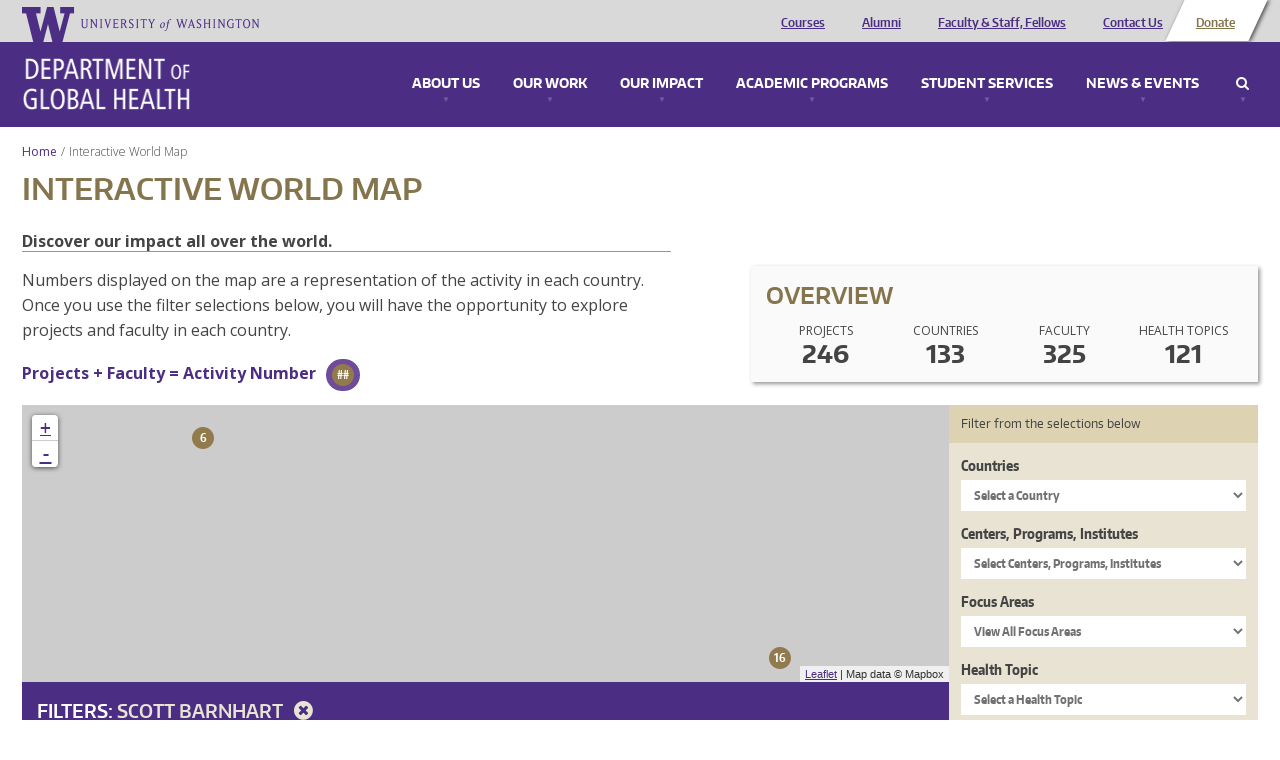

--- FILE ---
content_type: application/javascript
request_url: https://globalhealth.washington.edu/sites/default/files/js/js_-uoZvPkW8aveJO-cYCNQQVUb2sVvQqDlYkxWZpL6iTc.js
body_size: 86588
content:
(function ($) {

  Drupal.behaviors.OmbuCleanupExternalLinks = {
    attach: function(context, settings) {
      // Strip the host name down, removing ports, subdomains, or www.
      var pattern = /^(([^\/:]+?\.)*)([^\.:]{4,})((\.[a-z]{1,4})*)(:[0-9]{1,5})?$/;
      var host = window.location.host.replace(pattern, '$3$4');
      var subdomain = window.location.host.replace(pattern, '$1');

      if (subdomain == 'www.' || subdomain == '') {
        subdomains = "(www\\.)?";
      }
      else {
        subdomains = subdomain.replace(".", "\\.");
      }

      // Build regular expressions that define an internal link.
      var internal_link = new RegExp("^https?://" + subdomains + host, "i");

      // Find all links which are NOT internal and begin with http as opposed
      // to ftp://, javascript:, etc. other kinds of links.
      // When operating on the 'this' variable, the host has been appended to
      // all links by the browser, even local ones.
      var external_links = new Array();
      $("a", context).each(function(el) {
        try {
          var url = $(this).attr('href').toLowerCase();
          if (url.indexOf('http') == 0 && (!url.match(internal_link))) {
              external_links.push(this);
          }
        }
        // IE7 throws errors often when dealing with irregular links, such as:
        // <a href="node/1"></a> Empty tags.
        // <a href="http://user:pass@example.com">example</a> User:pass syntax.
        catch (error) {
          return false;
        }
      });

      // Apply the target attribute to all links.
      $(external_links).attr('target', '_blank');
    }
  };

})(jQuery);
;
/*
Copyright 2014 Igor Vaynberg

Version: 3.5.2 Timestamp: Sat Nov  1 14:43:36 EDT 2014

This software is licensed under the Apache License, Version 2.0 (the "Apache License") or the GNU
General Public License version 2 (the "GPL License"). You may choose either license to govern your
use of this software only upon the condition that you accept all of the terms of either the Apache
License or the GPL License.

You may obtain a copy of the Apache License and the GPL License at:

http://www.apache.org/licenses/LICENSE-2.0
http://www.gnu.org/licenses/gpl-2.0.html

Unless required by applicable law or agreed to in writing, software distributed under the Apache License
or the GPL Licesnse is distributed on an "AS IS" BASIS, WITHOUT WARRANTIES OR CONDITIONS OF ANY KIND,
either express or implied. See the Apache License and the GPL License for the specific language governing
permissions and limitations under the Apache License and the GPL License.
*/
!function(a){"undefined"==typeof a.fn.each2&&a.extend(a.fn,{each2:function(b){for(var c=a([0]),d=-1,e=this.length;++d<e&&(c.context=c[0]=this[d])&&b.call(c[0],d,c)!==!1;);return this}})}(jQuery),function(a,b){"use strict";function n(b){var c=a(document.createTextNode(""));b.before(c),c.before(b),c.remove()}function o(a){function b(a){return m[a]||a}return a.replace(/[^\u0000-\u007E]/g,b)}function p(a,b){for(var c=0,d=b.length;d>c;c+=1)if(r(a,b[c]))return c;return-1}function q(){var b=a(l);b.appendTo(document.body);var c={width:b.width()-b[0].clientWidth,height:b.height()-b[0].clientHeight};return b.remove(),c}function r(a,c){return a===c?!0:a===b||c===b?!1:null===a||null===c?!1:a.constructor===String?a+""==c+"":c.constructor===String?c+""==a+"":!1}function s(a,b,c){var d,e,f;if(null===a||a.length<1)return[];for(d=a.split(b),e=0,f=d.length;f>e;e+=1)d[e]=c(d[e]);return d}function t(a){return a.outerWidth(!1)-a.width()}function u(c){var d="keyup-change-value";c.on("keydown",function(){a.data(c,d)===b&&a.data(c,d,c.val())}),c.on("keyup",function(){var e=a.data(c,d);e!==b&&c.val()!==e&&(a.removeData(c,d),c.trigger("keyup-change"))})}function v(c){c.on("mousemove",function(c){var d=h;(d===b||d.x!==c.pageX||d.y!==c.pageY)&&a(c.target).trigger("mousemove-filtered",c)})}function w(a,c,d){d=d||b;var e;return function(){var b=arguments;window.clearTimeout(e),e=window.setTimeout(function(){c.apply(d,b)},a)}}function x(a,b){var c=w(a,function(a){b.trigger("scroll-debounced",a)});b.on("scroll",function(a){p(a.target,b.get())>=0&&c(a)})}function y(a){a[0]!==document.activeElement&&window.setTimeout(function(){var d,b=a[0],c=a.val().length;a.focus();var e=b.offsetWidth>0||b.offsetHeight>0;e&&b===document.activeElement&&(b.setSelectionRange?b.setSelectionRange(c,c):b.createTextRange&&(d=b.createTextRange(),d.collapse(!1),d.select()))},0)}function z(b){b=a(b)[0];var c=0,d=0;if("selectionStart"in b)c=b.selectionStart,d=b.selectionEnd-c;else if("selection"in document){b.focus();var e=document.selection.createRange();d=document.selection.createRange().text.length,e.moveStart("character",-b.value.length),c=e.text.length-d}return{offset:c,length:d}}function A(a){a.preventDefault(),a.stopPropagation()}function B(a){a.preventDefault(),a.stopImmediatePropagation()}function C(b){if(!g){var c=b[0].currentStyle||window.getComputedStyle(b[0],null);g=a(document.createElement("div")).css({position:"absolute",left:"-10000px",top:"-10000px",display:"none",fontSize:c.fontSize,fontFamily:c.fontFamily,fontStyle:c.fontStyle,fontWeight:c.fontWeight,letterSpacing:c.letterSpacing,textTransform:c.textTransform,whiteSpace:"nowrap"}),g.attr("class","select2-sizer"),a(document.body).append(g)}return g.text(b.val()),g.width()}function D(b,c,d){var e,g,f=[];e=a.trim(b.attr("class")),e&&(e=""+e,a(e.split(/\s+/)).each2(function(){0===this.indexOf("select2-")&&f.push(this)})),e=a.trim(c.attr("class")),e&&(e=""+e,a(e.split(/\s+/)).each2(function(){0!==this.indexOf("select2-")&&(g=d(this),g&&f.push(g))})),b.attr("class",f.join(" "))}function E(a,b,c,d){var e=o(a.toUpperCase()).indexOf(o(b.toUpperCase())),f=b.length;return 0>e?(c.push(d(a)),void 0):(c.push(d(a.substring(0,e))),c.push("<span class='select2-match'>"),c.push(d(a.substring(e,e+f))),c.push("</span>"),c.push(d(a.substring(e+f,a.length))),void 0)}function F(a){var b={"\\":"&#92;","&":"&amp;","<":"&lt;",">":"&gt;",'"':"&quot;","'":"&#39;","/":"&#47;"};return String(a).replace(/[&<>"'\/\\]/g,function(a){return b[a]})}function G(c){var d,e=null,f=c.quietMillis||100,g=c.url,h=this;return function(i){window.clearTimeout(d),d=window.setTimeout(function(){var d=c.data,f=g,j=c.transport||a.fn.select2.ajaxDefaults.transport,k={type:c.type||"GET",cache:c.cache||!1,jsonpCallback:c.jsonpCallback||b,dataType:c.dataType||"json"},l=a.extend({},a.fn.select2.ajaxDefaults.params,k);d=d?d.call(h,i.term,i.page,i.context):null,f="function"==typeof f?f.call(h,i.term,i.page,i.context):f,e&&"function"==typeof e.abort&&e.abort(),c.params&&(a.isFunction(c.params)?a.extend(l,c.params.call(h)):a.extend(l,c.params)),a.extend(l,{url:f,dataType:c.dataType,data:d,success:function(a){var b=c.results(a,i.page,i);i.callback(b)},error:function(a,b,c){var d={hasError:!0,jqXHR:a,textStatus:b,errorThrown:c};i.callback(d)}}),e=j.call(h,l)},f)}}function H(b){var d,e,c=b,f=function(a){return""+a.text};a.isArray(c)&&(e=c,c={results:e}),a.isFunction(c)===!1&&(e=c,c=function(){return e});var g=c();return g.text&&(f=g.text,a.isFunction(f)||(d=g.text,f=function(a){return a[d]})),function(b){var g,d=b.term,e={results:[]};return""===d?(b.callback(c()),void 0):(g=function(c,e){var h,i;if(c=c[0],c.children){h={};for(i in c)c.hasOwnProperty(i)&&(h[i]=c[i]);h.children=[],a(c.children).each2(function(a,b){g(b,h.children)}),(h.children.length||b.matcher(d,f(h),c))&&e.push(h)}else b.matcher(d,f(c),c)&&e.push(c)},a(c().results).each2(function(a,b){g(b,e.results)}),b.callback(e),void 0)}}function I(c){var d=a.isFunction(c);return function(e){var f=e.term,g={results:[]},h=d?c(e):c;a.isArray(h)&&(a(h).each(function(){var a=this.text!==b,c=a?this.text:this;(""===f||e.matcher(f,c))&&g.results.push(a?this:{id:this,text:this})}),e.callback(g))}}function J(b,c){if(a.isFunction(b))return!0;if(!b)return!1;if("string"==typeof b)return!0;throw new Error(c+" must be a string, function, or falsy value")}function K(b,c){if(a.isFunction(b)){var d=Array.prototype.slice.call(arguments,2);return b.apply(c,d)}return b}function L(b){var c=0;return a.each(b,function(a,b){b.children?c+=L(b.children):c++}),c}function M(a,c,d,e){var h,i,j,k,l,f=a,g=!1;if(!e.createSearchChoice||!e.tokenSeparators||e.tokenSeparators.length<1)return b;for(;;){for(i=-1,j=0,k=e.tokenSeparators.length;k>j&&(l=e.tokenSeparators[j],i=a.indexOf(l),!(i>=0));j++);if(0>i)break;if(h=a.substring(0,i),a=a.substring(i+l.length),h.length>0&&(h=e.createSearchChoice.call(this,h,c),h!==b&&null!==h&&e.id(h)!==b&&null!==e.id(h))){for(g=!1,j=0,k=c.length;k>j;j++)if(r(e.id(h),e.id(c[j]))){g=!0;break}g||d(h)}}return f!==a?a:void 0}function N(){var b=this;a.each(arguments,function(a,c){b[c].remove(),b[c]=null})}function O(b,c){var d=function(){};return d.prototype=new b,d.prototype.constructor=d,d.prototype.parent=b.prototype,d.prototype=a.extend(d.prototype,c),d}if(window.Select2===b){var c,d,e,f,g,i,j,h={x:0,y:0},k={TAB:9,ENTER:13,ESC:27,SPACE:32,LEFT:37,UP:38,RIGHT:39,DOWN:40,SHIFT:16,CTRL:17,ALT:18,PAGE_UP:33,PAGE_DOWN:34,HOME:36,END:35,BACKSPACE:8,DELETE:46,isArrow:function(a){switch(a=a.which?a.which:a){case k.LEFT:case k.RIGHT:case k.UP:case k.DOWN:return!0}return!1},isControl:function(a){var b=a.which;switch(b){case k.SHIFT:case k.CTRL:case k.ALT:return!0}return a.metaKey?!0:!1},isFunctionKey:function(a){return a=a.which?a.which:a,a>=112&&123>=a}},l="<div class='select2-measure-scrollbar'></div>",m={"\u24b6":"A","\uff21":"A","\xc0":"A","\xc1":"A","\xc2":"A","\u1ea6":"A","\u1ea4":"A","\u1eaa":"A","\u1ea8":"A","\xc3":"A","\u0100":"A","\u0102":"A","\u1eb0":"A","\u1eae":"A","\u1eb4":"A","\u1eb2":"A","\u0226":"A","\u01e0":"A","\xc4":"A","\u01de":"A","\u1ea2":"A","\xc5":"A","\u01fa":"A","\u01cd":"A","\u0200":"A","\u0202":"A","\u1ea0":"A","\u1eac":"A","\u1eb6":"A","\u1e00":"A","\u0104":"A","\u023a":"A","\u2c6f":"A","\ua732":"AA","\xc6":"AE","\u01fc":"AE","\u01e2":"AE","\ua734":"AO","\ua736":"AU","\ua738":"AV","\ua73a":"AV","\ua73c":"AY","\u24b7":"B","\uff22":"B","\u1e02":"B","\u1e04":"B","\u1e06":"B","\u0243":"B","\u0182":"B","\u0181":"B","\u24b8":"C","\uff23":"C","\u0106":"C","\u0108":"C","\u010a":"C","\u010c":"C","\xc7":"C","\u1e08":"C","\u0187":"C","\u023b":"C","\ua73e":"C","\u24b9":"D","\uff24":"D","\u1e0a":"D","\u010e":"D","\u1e0c":"D","\u1e10":"D","\u1e12":"D","\u1e0e":"D","\u0110":"D","\u018b":"D","\u018a":"D","\u0189":"D","\ua779":"D","\u01f1":"DZ","\u01c4":"DZ","\u01f2":"Dz","\u01c5":"Dz","\u24ba":"E","\uff25":"E","\xc8":"E","\xc9":"E","\xca":"E","\u1ec0":"E","\u1ebe":"E","\u1ec4":"E","\u1ec2":"E","\u1ebc":"E","\u0112":"E","\u1e14":"E","\u1e16":"E","\u0114":"E","\u0116":"E","\xcb":"E","\u1eba":"E","\u011a":"E","\u0204":"E","\u0206":"E","\u1eb8":"E","\u1ec6":"E","\u0228":"E","\u1e1c":"E","\u0118":"E","\u1e18":"E","\u1e1a":"E","\u0190":"E","\u018e":"E","\u24bb":"F","\uff26":"F","\u1e1e":"F","\u0191":"F","\ua77b":"F","\u24bc":"G","\uff27":"G","\u01f4":"G","\u011c":"G","\u1e20":"G","\u011e":"G","\u0120":"G","\u01e6":"G","\u0122":"G","\u01e4":"G","\u0193":"G","\ua7a0":"G","\ua77d":"G","\ua77e":"G","\u24bd":"H","\uff28":"H","\u0124":"H","\u1e22":"H","\u1e26":"H","\u021e":"H","\u1e24":"H","\u1e28":"H","\u1e2a":"H","\u0126":"H","\u2c67":"H","\u2c75":"H","\ua78d":"H","\u24be":"I","\uff29":"I","\xcc":"I","\xcd":"I","\xce":"I","\u0128":"I","\u012a":"I","\u012c":"I","\u0130":"I","\xcf":"I","\u1e2e":"I","\u1ec8":"I","\u01cf":"I","\u0208":"I","\u020a":"I","\u1eca":"I","\u012e":"I","\u1e2c":"I","\u0197":"I","\u24bf":"J","\uff2a":"J","\u0134":"J","\u0248":"J","\u24c0":"K","\uff2b":"K","\u1e30":"K","\u01e8":"K","\u1e32":"K","\u0136":"K","\u1e34":"K","\u0198":"K","\u2c69":"K","\ua740":"K","\ua742":"K","\ua744":"K","\ua7a2":"K","\u24c1":"L","\uff2c":"L","\u013f":"L","\u0139":"L","\u013d":"L","\u1e36":"L","\u1e38":"L","\u013b":"L","\u1e3c":"L","\u1e3a":"L","\u0141":"L","\u023d":"L","\u2c62":"L","\u2c60":"L","\ua748":"L","\ua746":"L","\ua780":"L","\u01c7":"LJ","\u01c8":"Lj","\u24c2":"M","\uff2d":"M","\u1e3e":"M","\u1e40":"M","\u1e42":"M","\u2c6e":"M","\u019c":"M","\u24c3":"N","\uff2e":"N","\u01f8":"N","\u0143":"N","\xd1":"N","\u1e44":"N","\u0147":"N","\u1e46":"N","\u0145":"N","\u1e4a":"N","\u1e48":"N","\u0220":"N","\u019d":"N","\ua790":"N","\ua7a4":"N","\u01ca":"NJ","\u01cb":"Nj","\u24c4":"O","\uff2f":"O","\xd2":"O","\xd3":"O","\xd4":"O","\u1ed2":"O","\u1ed0":"O","\u1ed6":"O","\u1ed4":"O","\xd5":"O","\u1e4c":"O","\u022c":"O","\u1e4e":"O","\u014c":"O","\u1e50":"O","\u1e52":"O","\u014e":"O","\u022e":"O","\u0230":"O","\xd6":"O","\u022a":"O","\u1ece":"O","\u0150":"O","\u01d1":"O","\u020c":"O","\u020e":"O","\u01a0":"O","\u1edc":"O","\u1eda":"O","\u1ee0":"O","\u1ede":"O","\u1ee2":"O","\u1ecc":"O","\u1ed8":"O","\u01ea":"O","\u01ec":"O","\xd8":"O","\u01fe":"O","\u0186":"O","\u019f":"O","\ua74a":"O","\ua74c":"O","\u01a2":"OI","\ua74e":"OO","\u0222":"OU","\u24c5":"P","\uff30":"P","\u1e54":"P","\u1e56":"P","\u01a4":"P","\u2c63":"P","\ua750":"P","\ua752":"P","\ua754":"P","\u24c6":"Q","\uff31":"Q","\ua756":"Q","\ua758":"Q","\u024a":"Q","\u24c7":"R","\uff32":"R","\u0154":"R","\u1e58":"R","\u0158":"R","\u0210":"R","\u0212":"R","\u1e5a":"R","\u1e5c":"R","\u0156":"R","\u1e5e":"R","\u024c":"R","\u2c64":"R","\ua75a":"R","\ua7a6":"R","\ua782":"R","\u24c8":"S","\uff33":"S","\u1e9e":"S","\u015a":"S","\u1e64":"S","\u015c":"S","\u1e60":"S","\u0160":"S","\u1e66":"S","\u1e62":"S","\u1e68":"S","\u0218":"S","\u015e":"S","\u2c7e":"S","\ua7a8":"S","\ua784":"S","\u24c9":"T","\uff34":"T","\u1e6a":"T","\u0164":"T","\u1e6c":"T","\u021a":"T","\u0162":"T","\u1e70":"T","\u1e6e":"T","\u0166":"T","\u01ac":"T","\u01ae":"T","\u023e":"T","\ua786":"T","\ua728":"TZ","\u24ca":"U","\uff35":"U","\xd9":"U","\xda":"U","\xdb":"U","\u0168":"U","\u1e78":"U","\u016a":"U","\u1e7a":"U","\u016c":"U","\xdc":"U","\u01db":"U","\u01d7":"U","\u01d5":"U","\u01d9":"U","\u1ee6":"U","\u016e":"U","\u0170":"U","\u01d3":"U","\u0214":"U","\u0216":"U","\u01af":"U","\u1eea":"U","\u1ee8":"U","\u1eee":"U","\u1eec":"U","\u1ef0":"U","\u1ee4":"U","\u1e72":"U","\u0172":"U","\u1e76":"U","\u1e74":"U","\u0244":"U","\u24cb":"V","\uff36":"V","\u1e7c":"V","\u1e7e":"V","\u01b2":"V","\ua75e":"V","\u0245":"V","\ua760":"VY","\u24cc":"W","\uff37":"W","\u1e80":"W","\u1e82":"W","\u0174":"W","\u1e86":"W","\u1e84":"W","\u1e88":"W","\u2c72":"W","\u24cd":"X","\uff38":"X","\u1e8a":"X","\u1e8c":"X","\u24ce":"Y","\uff39":"Y","\u1ef2":"Y","\xdd":"Y","\u0176":"Y","\u1ef8":"Y","\u0232":"Y","\u1e8e":"Y","\u0178":"Y","\u1ef6":"Y","\u1ef4":"Y","\u01b3":"Y","\u024e":"Y","\u1efe":"Y","\u24cf":"Z","\uff3a":"Z","\u0179":"Z","\u1e90":"Z","\u017b":"Z","\u017d":"Z","\u1e92":"Z","\u1e94":"Z","\u01b5":"Z","\u0224":"Z","\u2c7f":"Z","\u2c6b":"Z","\ua762":"Z","\u24d0":"a","\uff41":"a","\u1e9a":"a","\xe0":"a","\xe1":"a","\xe2":"a","\u1ea7":"a","\u1ea5":"a","\u1eab":"a","\u1ea9":"a","\xe3":"a","\u0101":"a","\u0103":"a","\u1eb1":"a","\u1eaf":"a","\u1eb5":"a","\u1eb3":"a","\u0227":"a","\u01e1":"a","\xe4":"a","\u01df":"a","\u1ea3":"a","\xe5":"a","\u01fb":"a","\u01ce":"a","\u0201":"a","\u0203":"a","\u1ea1":"a","\u1ead":"a","\u1eb7":"a","\u1e01":"a","\u0105":"a","\u2c65":"a","\u0250":"a","\ua733":"aa","\xe6":"ae","\u01fd":"ae","\u01e3":"ae","\ua735":"ao","\ua737":"au","\ua739":"av","\ua73b":"av","\ua73d":"ay","\u24d1":"b","\uff42":"b","\u1e03":"b","\u1e05":"b","\u1e07":"b","\u0180":"b","\u0183":"b","\u0253":"b","\u24d2":"c","\uff43":"c","\u0107":"c","\u0109":"c","\u010b":"c","\u010d":"c","\xe7":"c","\u1e09":"c","\u0188":"c","\u023c":"c","\ua73f":"c","\u2184":"c","\u24d3":"d","\uff44":"d","\u1e0b":"d","\u010f":"d","\u1e0d":"d","\u1e11":"d","\u1e13":"d","\u1e0f":"d","\u0111":"d","\u018c":"d","\u0256":"d","\u0257":"d","\ua77a":"d","\u01f3":"dz","\u01c6":"dz","\u24d4":"e","\uff45":"e","\xe8":"e","\xe9":"e","\xea":"e","\u1ec1":"e","\u1ebf":"e","\u1ec5":"e","\u1ec3":"e","\u1ebd":"e","\u0113":"e","\u1e15":"e","\u1e17":"e","\u0115":"e","\u0117":"e","\xeb":"e","\u1ebb":"e","\u011b":"e","\u0205":"e","\u0207":"e","\u1eb9":"e","\u1ec7":"e","\u0229":"e","\u1e1d":"e","\u0119":"e","\u1e19":"e","\u1e1b":"e","\u0247":"e","\u025b":"e","\u01dd":"e","\u24d5":"f","\uff46":"f","\u1e1f":"f","\u0192":"f","\ua77c":"f","\u24d6":"g","\uff47":"g","\u01f5":"g","\u011d":"g","\u1e21":"g","\u011f":"g","\u0121":"g","\u01e7":"g","\u0123":"g","\u01e5":"g","\u0260":"g","\ua7a1":"g","\u1d79":"g","\ua77f":"g","\u24d7":"h","\uff48":"h","\u0125":"h","\u1e23":"h","\u1e27":"h","\u021f":"h","\u1e25":"h","\u1e29":"h","\u1e2b":"h","\u1e96":"h","\u0127":"h","\u2c68":"h","\u2c76":"h","\u0265":"h","\u0195":"hv","\u24d8":"i","\uff49":"i","\xec":"i","\xed":"i","\xee":"i","\u0129":"i","\u012b":"i","\u012d":"i","\xef":"i","\u1e2f":"i","\u1ec9":"i","\u01d0":"i","\u0209":"i","\u020b":"i","\u1ecb":"i","\u012f":"i","\u1e2d":"i","\u0268":"i","\u0131":"i","\u24d9":"j","\uff4a":"j","\u0135":"j","\u01f0":"j","\u0249":"j","\u24da":"k","\uff4b":"k","\u1e31":"k","\u01e9":"k","\u1e33":"k","\u0137":"k","\u1e35":"k","\u0199":"k","\u2c6a":"k","\ua741":"k","\ua743":"k","\ua745":"k","\ua7a3":"k","\u24db":"l","\uff4c":"l","\u0140":"l","\u013a":"l","\u013e":"l","\u1e37":"l","\u1e39":"l","\u013c":"l","\u1e3d":"l","\u1e3b":"l","\u017f":"l","\u0142":"l","\u019a":"l","\u026b":"l","\u2c61":"l","\ua749":"l","\ua781":"l","\ua747":"l","\u01c9":"lj","\u24dc":"m","\uff4d":"m","\u1e3f":"m","\u1e41":"m","\u1e43":"m","\u0271":"m","\u026f":"m","\u24dd":"n","\uff4e":"n","\u01f9":"n","\u0144":"n","\xf1":"n","\u1e45":"n","\u0148":"n","\u1e47":"n","\u0146":"n","\u1e4b":"n","\u1e49":"n","\u019e":"n","\u0272":"n","\u0149":"n","\ua791":"n","\ua7a5":"n","\u01cc":"nj","\u24de":"o","\uff4f":"o","\xf2":"o","\xf3":"o","\xf4":"o","\u1ed3":"o","\u1ed1":"o","\u1ed7":"o","\u1ed5":"o","\xf5":"o","\u1e4d":"o","\u022d":"o","\u1e4f":"o","\u014d":"o","\u1e51":"o","\u1e53":"o","\u014f":"o","\u022f":"o","\u0231":"o","\xf6":"o","\u022b":"o","\u1ecf":"o","\u0151":"o","\u01d2":"o","\u020d":"o","\u020f":"o","\u01a1":"o","\u1edd":"o","\u1edb":"o","\u1ee1":"o","\u1edf":"o","\u1ee3":"o","\u1ecd":"o","\u1ed9":"o","\u01eb":"o","\u01ed":"o","\xf8":"o","\u01ff":"o","\u0254":"o","\ua74b":"o","\ua74d":"o","\u0275":"o","\u01a3":"oi","\u0223":"ou","\ua74f":"oo","\u24df":"p","\uff50":"p","\u1e55":"p","\u1e57":"p","\u01a5":"p","\u1d7d":"p","\ua751":"p","\ua753":"p","\ua755":"p","\u24e0":"q","\uff51":"q","\u024b":"q","\ua757":"q","\ua759":"q","\u24e1":"r","\uff52":"r","\u0155":"r","\u1e59":"r","\u0159":"r","\u0211":"r","\u0213":"r","\u1e5b":"r","\u1e5d":"r","\u0157":"r","\u1e5f":"r","\u024d":"r","\u027d":"r","\ua75b":"r","\ua7a7":"r","\ua783":"r","\u24e2":"s","\uff53":"s","\xdf":"s","\u015b":"s","\u1e65":"s","\u015d":"s","\u1e61":"s","\u0161":"s","\u1e67":"s","\u1e63":"s","\u1e69":"s","\u0219":"s","\u015f":"s","\u023f":"s","\ua7a9":"s","\ua785":"s","\u1e9b":"s","\u24e3":"t","\uff54":"t","\u1e6b":"t","\u1e97":"t","\u0165":"t","\u1e6d":"t","\u021b":"t","\u0163":"t","\u1e71":"t","\u1e6f":"t","\u0167":"t","\u01ad":"t","\u0288":"t","\u2c66":"t","\ua787":"t","\ua729":"tz","\u24e4":"u","\uff55":"u","\xf9":"u","\xfa":"u","\xfb":"u","\u0169":"u","\u1e79":"u","\u016b":"u","\u1e7b":"u","\u016d":"u","\xfc":"u","\u01dc":"u","\u01d8":"u","\u01d6":"u","\u01da":"u","\u1ee7":"u","\u016f":"u","\u0171":"u","\u01d4":"u","\u0215":"u","\u0217":"u","\u01b0":"u","\u1eeb":"u","\u1ee9":"u","\u1eef":"u","\u1eed":"u","\u1ef1":"u","\u1ee5":"u","\u1e73":"u","\u0173":"u","\u1e77":"u","\u1e75":"u","\u0289":"u","\u24e5":"v","\uff56":"v","\u1e7d":"v","\u1e7f":"v","\u028b":"v","\ua75f":"v","\u028c":"v","\ua761":"vy","\u24e6":"w","\uff57":"w","\u1e81":"w","\u1e83":"w","\u0175":"w","\u1e87":"w","\u1e85":"w","\u1e98":"w","\u1e89":"w","\u2c73":"w","\u24e7":"x","\uff58":"x","\u1e8b":"x","\u1e8d":"x","\u24e8":"y","\uff59":"y","\u1ef3":"y","\xfd":"y","\u0177":"y","\u1ef9":"y","\u0233":"y","\u1e8f":"y","\xff":"y","\u1ef7":"y","\u1e99":"y","\u1ef5":"y","\u01b4":"y","\u024f":"y","\u1eff":"y","\u24e9":"z","\uff5a":"z","\u017a":"z","\u1e91":"z","\u017c":"z","\u017e":"z","\u1e93":"z","\u1e95":"z","\u01b6":"z","\u0225":"z","\u0240":"z","\u2c6c":"z","\ua763":"z","\u0386":"\u0391","\u0388":"\u0395","\u0389":"\u0397","\u038a":"\u0399","\u03aa":"\u0399","\u038c":"\u039f","\u038e":"\u03a5","\u03ab":"\u03a5","\u038f":"\u03a9","\u03ac":"\u03b1","\u03ad":"\u03b5","\u03ae":"\u03b7","\u03af":"\u03b9","\u03ca":"\u03b9","\u0390":"\u03b9","\u03cc":"\u03bf","\u03cd":"\u03c5","\u03cb":"\u03c5","\u03b0":"\u03c5","\u03c9":"\u03c9","\u03c2":"\u03c3"};i=a(document),f=function(){var a=1;return function(){return a++}}(),c=O(Object,{bind:function(a){var b=this;return function(){a.apply(b,arguments)}},init:function(c){var d,e,g=".select2-results";this.opts=c=this.prepareOpts(c),this.id=c.id,c.element.data("select2")!==b&&null!==c.element.data("select2")&&c.element.data("select2").destroy(),this.container=this.createContainer(),this.liveRegion=a(".select2-hidden-accessible"),0==this.liveRegion.length&&(this.liveRegion=a("<span>",{role:"status","aria-live":"polite"}).addClass("select2-hidden-accessible").appendTo(document.body)),this.containerId="s2id_"+(c.element.attr("id")||"autogen"+f()),this.containerEventName=this.containerId.replace(/([.])/g,"_").replace(/([;&,\-\.\+\*\~':"\!\^#$%@\[\]\(\)=>\|])/g,"\\$1"),this.container.attr("id",this.containerId),this.container.attr("title",c.element.attr("title")),this.body=a(document.body),D(this.container,this.opts.element,this.opts.adaptContainerCssClass),this.container.attr("style",c.element.attr("style")),this.container.css(K(c.containerCss,this.opts.element)),this.container.addClass(K(c.containerCssClass,this.opts.element)),this.elementTabIndex=this.opts.element.attr("tabindex"),this.opts.element.data("select2",this).attr("tabindex","-1").before(this.container).on("click.select2",A),this.container.data("select2",this),this.dropdown=this.container.find(".select2-drop"),D(this.dropdown,this.opts.element,this.opts.adaptDropdownCssClass),this.dropdown.addClass(K(c.dropdownCssClass,this.opts.element)),this.dropdown.data("select2",this),this.dropdown.on("click",A),this.results=d=this.container.find(g),this.search=e=this.container.find("input.select2-input"),this.queryCount=0,this.resultsPage=0,this.context=null,this.initContainer(),this.container.on("click",A),v(this.results),this.dropdown.on("mousemove-filtered",g,this.bind(this.highlightUnderEvent)),this.dropdown.on("touchstart touchmove touchend",g,this.bind(function(a){this._touchEvent=!0,this.highlightUnderEvent(a)})),this.dropdown.on("touchmove",g,this.bind(this.touchMoved)),this.dropdown.on("touchstart touchend",g,this.bind(this.clearTouchMoved)),this.dropdown.on("click",this.bind(function(){this._touchEvent&&(this._touchEvent=!1,this.selectHighlighted())})),x(80,this.results),this.dropdown.on("scroll-debounced",g,this.bind(this.loadMoreIfNeeded)),a(this.container).on("change",".select2-input",function(a){a.stopPropagation()}),a(this.dropdown).on("change",".select2-input",function(a){a.stopPropagation()}),a.fn.mousewheel&&d.mousewheel(function(a,b,c,e){var f=d.scrollTop();e>0&&0>=f-e?(d.scrollTop(0),A(a)):0>e&&d.get(0).scrollHeight-d.scrollTop()+e<=d.height()&&(d.scrollTop(d.get(0).scrollHeight-d.height()),A(a))}),u(e),e.on("keyup-change input paste",this.bind(this.updateResults)),e.on("focus",function(){e.addClass("select2-focused")}),e.on("blur",function(){e.removeClass("select2-focused")}),this.dropdown.on("mouseup",g,this.bind(function(b){a(b.target).closest(".select2-result-selectable").length>0&&(this.highlightUnderEvent(b),this.selectHighlighted(b))})),this.dropdown.on("click mouseup mousedown touchstart touchend focusin",function(a){a.stopPropagation()}),this.nextSearchTerm=b,a.isFunction(this.opts.initSelection)&&(this.initSelection(),this.monitorSource()),null!==c.maximumInputLength&&this.search.attr("maxlength",c.maximumInputLength);var h=c.element.prop("disabled");h===b&&(h=!1),this.enable(!h);var i=c.element.prop("readonly");i===b&&(i=!1),this.readonly(i),j=j||q(),this.autofocus=c.element.prop("autofocus"),c.element.prop("autofocus",!1),this.autofocus&&this.focus(),this.search.attr("placeholder",c.searchInputPlaceholder)},destroy:function(){var a=this.opts.element,c=a.data("select2"),d=this;this.close(),a.length&&a[0].detachEvent&&d._sync&&a.each(function(){d._sync&&this.detachEvent("onpropertychange",d._sync)}),this.propertyObserver&&(this.propertyObserver.disconnect(),this.propertyObserver=null),this._sync=null,c!==b&&(c.container.remove(),c.liveRegion.remove(),c.dropdown.remove(),a.show().removeData("select2").off(".select2").prop("autofocus",this.autofocus||!1),this.elementTabIndex?a.attr({tabindex:this.elementTabIndex}):a.removeAttr("tabindex"),a.show()),N.call(this,"container","liveRegion","dropdown","results","search")},optionToData:function(a){return a.is("option")?{id:a.prop("value"),text:a.text(),element:a.get(),css:a.attr("class"),disabled:a.prop("disabled"),locked:r(a.attr("locked"),"locked")||r(a.data("locked"),!0)}:a.is("optgroup")?{text:a.attr("label"),children:[],element:a.get(),css:a.attr("class")}:void 0},prepareOpts:function(c){var d,e,g,h,i=this;if(d=c.element,"select"===d.get(0).tagName.toLowerCase()&&(this.select=e=c.element),e&&a.each(["id","multiple","ajax","query","createSearchChoice","initSelection","data","tags"],function(){if(this in c)throw new Error("Option '"+this+"' is not allowed for Select2 when attached to a <select> element.")}),c=a.extend({},{populateResults:function(d,e,g){var h,j=this.opts.id,k=this.liveRegion;h=function(d,e,l){var m,n,o,p,q,r,s,t,u,v;d=c.sortResults(d,e,g);var w=[];for(m=0,n=d.length;n>m;m+=1)o=d[m],q=o.disabled===!0,p=!q&&j(o)!==b,r=o.children&&o.children.length>0,s=a("<li></li>"),s.addClass("select2-results-dept-"+l),s.addClass("select2-result"),s.addClass(p?"select2-result-selectable":"select2-result-unselectable"),q&&s.addClass("select2-disabled"),r&&s.addClass("select2-result-with-children"),s.addClass(i.opts.formatResultCssClass(o)),s.attr("role","presentation"),t=a(document.createElement("div")),t.addClass("select2-result-label"),t.attr("id","select2-result-label-"+f()),t.attr("role","option"),v=c.formatResult(o,t,g,i.opts.escapeMarkup),v!==b&&(t.html(v),s.append(t)),r&&(u=a("<ul></ul>"),u.addClass("select2-result-sub"),h(o.children,u,l+1),s.append(u)),s.data("select2-data",o),w.push(s[0]);e.append(w),k.text(c.formatMatches(d.length))},h(e,d,0)}},a.fn.select2.defaults,c),"function"!=typeof c.id&&(g=c.id,c.id=function(a){return a[g]}),a.isArray(c.element.data("select2Tags"))){if("tags"in c)throw"tags specified as both an attribute 'data-select2-tags' and in options of Select2 "+c.element.attr("id");c.tags=c.element.data("select2Tags")}if(e?(c.query=this.bind(function(a){var f,g,h,c={results:[],more:!1},e=a.term;h=function(b,c){var d;b.is("option")?a.matcher(e,b.text(),b)&&c.push(i.optionToData(b)):b.is("optgroup")&&(d=i.optionToData(b),b.children().each2(function(a,b){h(b,d.children)}),d.children.length>0&&c.push(d))},f=d.children(),this.getPlaceholder()!==b&&f.length>0&&(g=this.getPlaceholderOption(),g&&(f=f.not(g))),f.each2(function(a,b){h(b,c.results)}),a.callback(c)}),c.id=function(a){return a.id}):"query"in c||("ajax"in c?(h=c.element.data("ajax-url"),h&&h.length>0&&(c.ajax.url=h),c.query=G.call(c.element,c.ajax)):"data"in c?c.query=H(c.data):"tags"in c&&(c.query=I(c.tags),c.createSearchChoice===b&&(c.createSearchChoice=function(b){return{id:a.trim(b),text:a.trim(b)}}),c.initSelection===b&&(c.initSelection=function(b,d){var e=[];a(s(b.val(),c.separator,c.transformVal)).each(function(){var b={id:this,text:this},d=c.tags;a.isFunction(d)&&(d=d()),a(d).each(function(){return r(this.id,b.id)?(b=this,!1):void 0}),e.push(b)}),d(e)}))),"function"!=typeof c.query)throw"query function not defined for Select2 "+c.element.attr("id");if("top"===c.createSearchChoicePosition)c.createSearchChoicePosition=function(a,b){a.unshift(b)};else if("bottom"===c.createSearchChoicePosition)c.createSearchChoicePosition=function(a,b){a.push(b)};else if("function"!=typeof c.createSearchChoicePosition)throw"invalid createSearchChoicePosition option must be 'top', 'bottom' or a custom function";return c},monitorSource:function(){var d,c=this.opts.element,e=this;c.on("change.select2",this.bind(function(){this.opts.element.data("select2-change-triggered")!==!0&&this.initSelection()})),this._sync=this.bind(function(){var a=c.prop("disabled");a===b&&(a=!1),this.enable(!a);var d=c.prop("readonly");d===b&&(d=!1),this.readonly(d),this.container&&(D(this.container,this.opts.element,this.opts.adaptContainerCssClass),this.container.addClass(K(this.opts.containerCssClass,this.opts.element))),this.dropdown&&(D(this.dropdown,this.opts.element,this.opts.adaptDropdownCssClass),this.dropdown.addClass(K(this.opts.dropdownCssClass,this.opts.element)))}),c.length&&c[0].attachEvent&&c.each(function(){this.attachEvent("onpropertychange",e._sync)}),d=window.MutationObserver||window.WebKitMutationObserver||window.MozMutationObserver,d!==b&&(this.propertyObserver&&(delete this.propertyObserver,this.propertyObserver=null),this.propertyObserver=new d(function(b){a.each(b,e._sync)}),this.propertyObserver.observe(c.get(0),{attributes:!0,subtree:!1}))},triggerSelect:function(b){var c=a.Event("select2-selecting",{val:this.id(b),object:b,choice:b});return this.opts.element.trigger(c),!c.isDefaultPrevented()},triggerChange:function(b){b=b||{},b=a.extend({},b,{type:"change",val:this.val()}),this.opts.element.data("select2-change-triggered",!0),this.opts.element.trigger(b),this.opts.element.data("select2-change-triggered",!1),this.opts.element.click(),this.opts.blurOnChange&&this.opts.element.blur()},isInterfaceEnabled:function(){return this.enabledInterface===!0},enableInterface:function(){var a=this._enabled&&!this._readonly,b=!a;return a===this.enabledInterface?!1:(this.container.toggleClass("select2-container-disabled",b),this.close(),this.enabledInterface=a,!0)},enable:function(a){a===b&&(a=!0),this._enabled!==a&&(this._enabled=a,this.opts.element.prop("disabled",!a),this.enableInterface())},disable:function(){this.enable(!1)},readonly:function(a){a===b&&(a=!1),this._readonly!==a&&(this._readonly=a,this.opts.element.prop("readonly",a),this.enableInterface())},opened:function(){return this.container?this.container.hasClass("select2-dropdown-open"):!1},positionDropdown:function(){var v,w,x,y,z,b=this.dropdown,c=this.container,d=c.offset(),e=c.outerHeight(!1),f=c.outerWidth(!1),g=b.outerHeight(!1),h=a(window),i=h.width(),k=h.height(),l=h.scrollLeft()+i,m=h.scrollTop()+k,n=d.top+e,o=d.left,p=m>=n+g,q=d.top-g>=h.scrollTop(),r=b.outerWidth(!1),s=function(){return l>=o+r},t=function(){return d.left+l+c.outerWidth(!1)>r},u=b.hasClass("select2-drop-above");u?(w=!0,!q&&p&&(x=!0,w=!1)):(w=!1,!p&&q&&(x=!0,w=!0)),x&&(b.hide(),d=this.container.offset(),e=this.container.outerHeight(!1),f=this.container.outerWidth(!1),g=b.outerHeight(!1),l=h.scrollLeft()+i,m=h.scrollTop()+k,n=d.top+e,o=d.left,r=b.outerWidth(!1),b.show(),this.focusSearch()),this.opts.dropdownAutoWidth?(z=a(".select2-results",b)[0],b.addClass("select2-drop-auto-width"),b.css("width",""),r=b.outerWidth(!1)+(z.scrollHeight===z.clientHeight?0:j.width),r>f?f=r:r=f,g=b.outerHeight(!1)):this.container.removeClass("select2-drop-auto-width"),"static"!==this.body.css("position")&&(v=this.body.offset(),n-=v.top,o-=v.left),!s()&&t()&&(o=d.left+this.container.outerWidth(!1)-r),y={left:o,width:f},w?(y.top=d.top-g,y.bottom="auto",this.container.addClass("select2-drop-above"),b.addClass("select2-drop-above")):(y.top=n,y.bottom="auto",this.container.removeClass("select2-drop-above"),b.removeClass("select2-drop-above")),y=a.extend(y,K(this.opts.dropdownCss,this.opts.element)),b.css(y)},shouldOpen:function(){var b;return this.opened()?!1:this._enabled===!1||this._readonly===!0?!1:(b=a.Event("select2-opening"),this.opts.element.trigger(b),!b.isDefaultPrevented())},clearDropdownAlignmentPreference:function(){this.container.removeClass("select2-drop-above"),this.dropdown.removeClass("select2-drop-above")},open:function(){return this.shouldOpen()?(this.opening(),i.on("mousemove.select2Event",function(a){h.x=a.pageX,h.y=a.pageY}),!0):!1},opening:function(){var f,b=this.containerEventName,c="scroll."+b,d="resize."+b,e="orientationchange."+b;this.container.addClass("select2-dropdown-open").addClass("select2-container-active"),this.clearDropdownAlignmentPreference(),this.dropdown[0]!==this.body.children().last()[0]&&this.dropdown.detach().appendTo(this.body),f=a("#select2-drop-mask"),0===f.length&&(f=a(document.createElement("div")),f.attr("id","select2-drop-mask").attr("class","select2-drop-mask"),f.hide(),f.appendTo(this.body),f.on("mousedown touchstart click",function(b){n(f);var d,c=a("#select2-drop");c.length>0&&(d=c.data("select2"),d.opts.selectOnBlur&&d.selectHighlighted({noFocus:!0}),d.close(),b.preventDefault(),b.stopPropagation())})),this.dropdown.prev()[0]!==f[0]&&this.dropdown.before(f),a("#select2-drop").removeAttr("id"),this.dropdown.attr("id","select2-drop"),f.show(),this.positionDropdown(),this.dropdown.show(),this.positionDropdown(),this.dropdown.addClass("select2-drop-active");var g=this;this.container.parents().add(window).each(function(){a(this).on(d+" "+c+" "+e,function(){g.opened()&&g.positionDropdown()})})},close:function(){if(this.opened()){var b=this.containerEventName,c="scroll."+b,d="resize."+b,e="orientationchange."+b;this.container.parents().add(window).each(function(){a(this).off(c).off(d).off(e)}),this.clearDropdownAlignmentPreference(),a("#select2-drop-mask").hide(),this.dropdown.removeAttr("id"),this.dropdown.hide(),this.container.removeClass("select2-dropdown-open").removeClass("select2-container-active"),this.results.empty(),i.off("mousemove.select2Event"),this.clearSearch(),this.search.removeClass("select2-active"),this.opts.element.trigger(a.Event("select2-close"))}},externalSearch:function(a){this.open(),this.search.val(a),this.updateResults(!1)},clearSearch:function(){},getMaximumSelectionSize:function(){return K(this.opts.maximumSelectionSize,this.opts.element)},ensureHighlightVisible:function(){var c,d,e,f,g,h,i,j,b=this.results;if(d=this.highlight(),!(0>d)){if(0==d)return b.scrollTop(0),void 0;c=this.findHighlightableChoices().find(".select2-result-label"),e=a(c[d]),j=(e.offset()||{}).top||0,f=j+e.outerHeight(!0),d===c.length-1&&(i=b.find("li.select2-more-results"),i.length>0&&(f=i.offset().top+i.outerHeight(!0))),g=b.offset().top+b.outerHeight(!1),f>g&&b.scrollTop(b.scrollTop()+(f-g)),h=j-b.offset().top,0>h&&"none"!=e.css("display")&&b.scrollTop(b.scrollTop()+h)}},findHighlightableChoices:function(){return this.results.find(".select2-result-selectable:not(.select2-disabled):not(.select2-selected)")},moveHighlight:function(b){for(var c=this.findHighlightableChoices(),d=this.highlight();d>-1&&d<c.length;){d+=b;
var e=a(c[d]);if(e.hasClass("select2-result-selectable")&&!e.hasClass("select2-disabled")&&!e.hasClass("select2-selected")){this.highlight(d);break}}},highlight:function(b){var d,e,c=this.findHighlightableChoices();return 0===arguments.length?p(c.filter(".select2-highlighted")[0],c.get()):(b>=c.length&&(b=c.length-1),0>b&&(b=0),this.removeHighlight(),d=a(c[b]),d.addClass("select2-highlighted"),this.search.attr("aria-activedescendant",d.find(".select2-result-label").attr("id")),this.ensureHighlightVisible(),this.liveRegion.text(d.text()),e=d.data("select2-data"),e&&this.opts.element.trigger({type:"select2-highlight",val:this.id(e),choice:e}),void 0)},removeHighlight:function(){this.results.find(".select2-highlighted").removeClass("select2-highlighted")},touchMoved:function(){this._touchMoved=!0},clearTouchMoved:function(){this._touchMoved=!1},countSelectableResults:function(){return this.findHighlightableChoices().length},highlightUnderEvent:function(b){var c=a(b.target).closest(".select2-result-selectable");if(c.length>0&&!c.is(".select2-highlighted")){var d=this.findHighlightableChoices();this.highlight(d.index(c))}else 0==c.length&&this.removeHighlight()},loadMoreIfNeeded:function(){var c,a=this.results,b=a.find("li.select2-more-results"),d=this.resultsPage+1,e=this,f=this.search.val(),g=this.context;0!==b.length&&(c=b.offset().top-a.offset().top-a.height(),c<=this.opts.loadMorePadding&&(b.addClass("select2-active"),this.opts.query({element:this.opts.element,term:f,page:d,context:g,matcher:this.opts.matcher,callback:this.bind(function(c){e.opened()&&(e.opts.populateResults.call(this,a,c.results,{term:f,page:d,context:g}),e.postprocessResults(c,!1,!1),c.more===!0?(b.detach().appendTo(a).html(e.opts.escapeMarkup(K(e.opts.formatLoadMore,e.opts.element,d+1))),window.setTimeout(function(){e.loadMoreIfNeeded()},10)):b.remove(),e.positionDropdown(),e.resultsPage=d,e.context=c.context,this.opts.element.trigger({type:"select2-loaded",items:c}))})})))},tokenize:function(){},updateResults:function(c){function m(){d.removeClass("select2-active"),h.positionDropdown(),e.find(".select2-no-results,.select2-selection-limit,.select2-searching").length?h.liveRegion.text(e.text()):h.liveRegion.text(h.opts.formatMatches(e.find('.select2-result-selectable:not(".select2-selected")').length))}function n(a){e.html(a),m()}var g,i,l,d=this.search,e=this.results,f=this.opts,h=this,j=d.val(),k=a.data(this.container,"select2-last-term");if((c===!0||!k||!r(j,k))&&(a.data(this.container,"select2-last-term",j),c===!0||this.showSearchInput!==!1&&this.opened())){l=++this.queryCount;var o=this.getMaximumSelectionSize();if(o>=1&&(g=this.data(),a.isArray(g)&&g.length>=o&&J(f.formatSelectionTooBig,"formatSelectionTooBig")))return n("<li class='select2-selection-limit'>"+K(f.formatSelectionTooBig,f.element,o)+"</li>"),void 0;if(d.val().length<f.minimumInputLength)return J(f.formatInputTooShort,"formatInputTooShort")?n("<li class='select2-no-results'>"+K(f.formatInputTooShort,f.element,d.val(),f.minimumInputLength)+"</li>"):n(""),c&&this.showSearch&&this.showSearch(!0),void 0;if(f.maximumInputLength&&d.val().length>f.maximumInputLength)return J(f.formatInputTooLong,"formatInputTooLong")?n("<li class='select2-no-results'>"+K(f.formatInputTooLong,f.element,d.val(),f.maximumInputLength)+"</li>"):n(""),void 0;f.formatSearching&&0===this.findHighlightableChoices().length&&n("<li class='select2-searching'>"+K(f.formatSearching,f.element)+"</li>"),d.addClass("select2-active"),this.removeHighlight(),i=this.tokenize(),i!=b&&null!=i&&d.val(i),this.resultsPage=1,f.query({element:f.element,term:d.val(),page:this.resultsPage,context:null,matcher:f.matcher,callback:this.bind(function(g){var i;if(l==this.queryCount){if(!this.opened())return this.search.removeClass("select2-active"),void 0;if(g.hasError!==b&&J(f.formatAjaxError,"formatAjaxError"))return n("<li class='select2-ajax-error'>"+K(f.formatAjaxError,f.element,g.jqXHR,g.textStatus,g.errorThrown)+"</li>"),void 0;if(this.context=g.context===b?null:g.context,this.opts.createSearchChoice&&""!==d.val()&&(i=this.opts.createSearchChoice.call(h,d.val(),g.results),i!==b&&null!==i&&h.id(i)!==b&&null!==h.id(i)&&0===a(g.results).filter(function(){return r(h.id(this),h.id(i))}).length&&this.opts.createSearchChoicePosition(g.results,i)),0===g.results.length&&J(f.formatNoMatches,"formatNoMatches"))return n("<li class='select2-no-results'>"+K(f.formatNoMatches,f.element,d.val())+"</li>"),void 0;e.empty(),h.opts.populateResults.call(this,e,g.results,{term:d.val(),page:this.resultsPage,context:null}),g.more===!0&&J(f.formatLoadMore,"formatLoadMore")&&(e.append("<li class='select2-more-results'>"+f.escapeMarkup(K(f.formatLoadMore,f.element,this.resultsPage))+"</li>"),window.setTimeout(function(){h.loadMoreIfNeeded()},10)),this.postprocessResults(g,c),m(),this.opts.element.trigger({type:"select2-loaded",items:g})}})})}},cancel:function(){this.close()},blur:function(){this.opts.selectOnBlur&&this.selectHighlighted({noFocus:!0}),this.close(),this.container.removeClass("select2-container-active"),this.search[0]===document.activeElement&&this.search.blur(),this.clearSearch(),this.selection.find(".select2-search-choice-focus").removeClass("select2-search-choice-focus")},focusSearch:function(){y(this.search)},selectHighlighted:function(a){if(this._touchMoved)return this.clearTouchMoved(),void 0;var b=this.highlight(),c=this.results.find(".select2-highlighted"),d=c.closest(".select2-result").data("select2-data");d?(this.highlight(b),this.onSelect(d,a)):a&&a.noFocus&&this.close()},getPlaceholder:function(){var a;return this.opts.element.attr("placeholder")||this.opts.element.attr("data-placeholder")||this.opts.element.data("placeholder")||this.opts.placeholder||((a=this.getPlaceholderOption())!==b?a.text():b)},getPlaceholderOption:function(){if(this.select){var c=this.select.children("option").first();if(this.opts.placeholderOption!==b)return"first"===this.opts.placeholderOption&&c||"function"==typeof this.opts.placeholderOption&&this.opts.placeholderOption(this.select);if(""===a.trim(c.text())&&""===c.val())return c}},initContainerWidth:function(){function c(){var c,d,e,f,g,h;if("off"===this.opts.width)return null;if("element"===this.opts.width)return 0===this.opts.element.outerWidth(!1)?"auto":this.opts.element.outerWidth(!1)+"px";if("copy"===this.opts.width||"resolve"===this.opts.width){if(c=this.opts.element.attr("style"),c!==b)for(d=c.split(";"),f=0,g=d.length;g>f;f+=1)if(h=d[f].replace(/\s/g,""),e=h.match(/^width:(([-+]?([0-9]*\.)?[0-9]+)(px|em|ex|%|in|cm|mm|pt|pc))/i),null!==e&&e.length>=1)return e[1];return"resolve"===this.opts.width?(c=this.opts.element.css("width"),c.indexOf("%")>0?c:0===this.opts.element.outerWidth(!1)?"auto":this.opts.element.outerWidth(!1)+"px"):null}return a.isFunction(this.opts.width)?this.opts.width():this.opts.width}var d=c.call(this);null!==d&&this.container.css("width",d)}}),d=O(c,{createContainer:function(){var b=a(document.createElement("div")).attr({"class":"select2-container"}).html(["<a href='javascript:void(0)' class='select2-choice' tabindex='-1'>","   <span class='select2-chosen'>&#160;</span><abbr class='select2-search-choice-close'></abbr>","   <span class='select2-arrow' role='presentation'><b role='presentation'></b></span>","</a>","<label for='' class='select2-offscreen'></label>","<input class='select2-focusser select2-offscreen' type='text' aria-haspopup='true' role='button' />","<div class='select2-drop select2-display-none'>","   <div class='select2-search'>","       <label for='' class='select2-offscreen'></label>","       <input type='text' autocomplete='off' autocorrect='off' autocapitalize='off' spellcheck='false' class='select2-input' role='combobox' aria-expanded='true'","       aria-autocomplete='list' />","   </div>","   <ul class='select2-results' role='listbox'>","   </ul>","</div>"].join(""));return b},enableInterface:function(){this.parent.enableInterface.apply(this,arguments)&&this.focusser.prop("disabled",!this.isInterfaceEnabled())},opening:function(){var c,d,e;this.opts.minimumResultsForSearch>=0&&this.showSearch(!0),this.parent.opening.apply(this,arguments),this.showSearchInput!==!1&&this.search.val(this.focusser.val()),this.opts.shouldFocusInput(this)&&(this.search.focus(),c=this.search.get(0),c.createTextRange?(d=c.createTextRange(),d.collapse(!1),d.select()):c.setSelectionRange&&(e=this.search.val().length,c.setSelectionRange(e,e))),""===this.search.val()&&this.nextSearchTerm!=b&&(this.search.val(this.nextSearchTerm),this.search.select()),this.focusser.prop("disabled",!0).val(""),this.updateResults(!0),this.opts.element.trigger(a.Event("select2-open"))},close:function(){this.opened()&&(this.parent.close.apply(this,arguments),this.focusser.prop("disabled",!1),this.opts.shouldFocusInput(this)&&this.focusser.focus())},focus:function(){this.opened()?this.close():(this.focusser.prop("disabled",!1),this.opts.shouldFocusInput(this)&&this.focusser.focus())},isFocused:function(){return this.container.hasClass("select2-container-active")},cancel:function(){this.parent.cancel.apply(this,arguments),this.focusser.prop("disabled",!1),this.opts.shouldFocusInput(this)&&this.focusser.focus()},destroy:function(){a("label[for='"+this.focusser.attr("id")+"']").attr("for",this.opts.element.attr("id")),this.parent.destroy.apply(this,arguments),N.call(this,"selection","focusser")},initContainer:function(){var b,g,c=this.container,d=this.dropdown,e=f();this.opts.minimumResultsForSearch<0?this.showSearch(!1):this.showSearch(!0),this.selection=b=c.find(".select2-choice"),this.focusser=c.find(".select2-focusser"),b.find(".select2-chosen").attr("id","select2-chosen-"+e),this.focusser.attr("aria-labelledby","select2-chosen-"+e),this.results.attr("id","select2-results-"+e),this.search.attr("aria-owns","select2-results-"+e),this.focusser.attr("id","s2id_autogen"+e),g=a("label[for='"+this.opts.element.attr("id")+"']"),this.opts.element.focus(this.bind(function(){this.focus()})),this.focusser.prev().text(g.text()).attr("for",this.focusser.attr("id"));var h=this.opts.element.attr("title");this.opts.element.attr("title",h||g.text()),this.focusser.attr("tabindex",this.elementTabIndex),this.search.attr("id",this.focusser.attr("id")+"_search"),this.search.prev().text(a("label[for='"+this.focusser.attr("id")+"']").text()).attr("for",this.search.attr("id")),this.search.on("keydown",this.bind(function(a){if(this.isInterfaceEnabled()&&229!=a.keyCode){if(a.which===k.PAGE_UP||a.which===k.PAGE_DOWN)return A(a),void 0;switch(a.which){case k.UP:case k.DOWN:return this.moveHighlight(a.which===k.UP?-1:1),A(a),void 0;case k.ENTER:return this.selectHighlighted(),A(a),void 0;case k.TAB:return this.selectHighlighted({noFocus:!0}),void 0;case k.ESC:return this.cancel(a),A(a),void 0}}})),this.search.on("blur",this.bind(function(){document.activeElement===this.body.get(0)&&window.setTimeout(this.bind(function(){this.opened()&&this.search.focus()}),0)})),this.focusser.on("keydown",this.bind(function(a){if(this.isInterfaceEnabled()&&a.which!==k.TAB&&!k.isControl(a)&&!k.isFunctionKey(a)&&a.which!==k.ESC){if(this.opts.openOnEnter===!1&&a.which===k.ENTER)return A(a),void 0;if(a.which==k.DOWN||a.which==k.UP||a.which==k.ENTER&&this.opts.openOnEnter){if(a.altKey||a.ctrlKey||a.shiftKey||a.metaKey)return;return this.open(),A(a),void 0}return a.which==k.DELETE||a.which==k.BACKSPACE?(this.opts.allowClear&&this.clear(),A(a),void 0):void 0}})),u(this.focusser),this.focusser.on("keyup-change input",this.bind(function(a){if(this.opts.minimumResultsForSearch>=0){if(a.stopPropagation(),this.opened())return;this.open()}})),b.on("mousedown touchstart","abbr",this.bind(function(a){this.isInterfaceEnabled()&&(this.clear(),B(a),this.close(),this.selection&&this.selection.focus())})),b.on("mousedown touchstart",this.bind(function(c){n(b),this.container.hasClass("select2-container-active")||this.opts.element.trigger(a.Event("select2-focus")),this.opened()?this.close():this.isInterfaceEnabled()&&this.open(),A(c)})),d.on("mousedown touchstart",this.bind(function(){this.opts.shouldFocusInput(this)&&this.search.focus()})),b.on("focus",this.bind(function(a){A(a)})),this.focusser.on("focus",this.bind(function(){this.container.hasClass("select2-container-active")||this.opts.element.trigger(a.Event("select2-focus")),this.container.addClass("select2-container-active")})).on("blur",this.bind(function(){this.opened()||(this.container.removeClass("select2-container-active"),this.opts.element.trigger(a.Event("select2-blur")))})),this.search.on("focus",this.bind(function(){this.container.hasClass("select2-container-active")||this.opts.element.trigger(a.Event("select2-focus")),this.container.addClass("select2-container-active")})),this.initContainerWidth(),this.opts.element.hide(),this.setPlaceholder()},clear:function(b){var c=this.selection.data("select2-data");if(c){var d=a.Event("select2-clearing");if(this.opts.element.trigger(d),d.isDefaultPrevented())return;var e=this.getPlaceholderOption();this.opts.element.val(e?e.val():""),this.selection.find(".select2-chosen").empty(),this.selection.removeData("select2-data"),this.setPlaceholder(),b!==!1&&(this.opts.element.trigger({type:"select2-removed",val:this.id(c),choice:c}),this.triggerChange({removed:c}))}},initSelection:function(){if(this.isPlaceholderOptionSelected())this.updateSelection(null),this.close(),this.setPlaceholder();else{var c=this;this.opts.initSelection.call(null,this.opts.element,function(a){a!==b&&null!==a&&(c.updateSelection(a),c.close(),c.setPlaceholder(),c.nextSearchTerm=c.opts.nextSearchTerm(a,c.search.val()))})}},isPlaceholderOptionSelected:function(){var a;return this.getPlaceholder()===b?!1:(a=this.getPlaceholderOption())!==b&&a.prop("selected")||""===this.opts.element.val()||this.opts.element.val()===b||null===this.opts.element.val()},prepareOpts:function(){var b=this.parent.prepareOpts.apply(this,arguments),c=this;return"select"===b.element.get(0).tagName.toLowerCase()?b.initSelection=function(a,b){var d=a.find("option").filter(function(){return this.selected&&!this.disabled});b(c.optionToData(d))}:"data"in b&&(b.initSelection=b.initSelection||function(c,d){var e=c.val(),f=null;b.query({matcher:function(a,c,d){var g=r(e,b.id(d));return g&&(f=d),g},callback:a.isFunction(d)?function(){d(f)}:a.noop})}),b},getPlaceholder:function(){return this.select&&this.getPlaceholderOption()===b?b:this.parent.getPlaceholder.apply(this,arguments)},setPlaceholder:function(){var a=this.getPlaceholder();if(this.isPlaceholderOptionSelected()&&a!==b){if(this.select&&this.getPlaceholderOption()===b)return;this.selection.find(".select2-chosen").html(this.opts.escapeMarkup(a)),this.selection.addClass("select2-default"),this.container.removeClass("select2-allowclear")}},postprocessResults:function(a,b,c){var d=0,e=this;if(this.findHighlightableChoices().each2(function(a,b){return r(e.id(b.data("select2-data")),e.opts.element.val())?(d=a,!1):void 0}),c!==!1&&(b===!0&&d>=0?this.highlight(d):this.highlight(0)),b===!0){var g=this.opts.minimumResultsForSearch;g>=0&&this.showSearch(L(a.results)>=g)}},showSearch:function(b){this.showSearchInput!==b&&(this.showSearchInput=b,this.dropdown.find(".select2-search").toggleClass("select2-search-hidden",!b),this.dropdown.find(".select2-search").toggleClass("select2-offscreen",!b),a(this.dropdown,this.container).toggleClass("select2-with-searchbox",b))},onSelect:function(a,b){if(this.triggerSelect(a)){var c=this.opts.element.val(),d=this.data();this.opts.element.val(this.id(a)),this.updateSelection(a),this.opts.element.trigger({type:"select2-selected",val:this.id(a),choice:a}),this.nextSearchTerm=this.opts.nextSearchTerm(a,this.search.val()),this.close(),b&&b.noFocus||!this.opts.shouldFocusInput(this)||this.focusser.focus(),r(c,this.id(a))||this.triggerChange({added:a,removed:d})}},updateSelection:function(a){var d,e,c=this.selection.find(".select2-chosen");this.selection.data("select2-data",a),c.empty(),null!==a&&(d=this.opts.formatSelection(a,c,this.opts.escapeMarkup)),d!==b&&c.append(d),e=this.opts.formatSelectionCssClass(a,c),e!==b&&c.addClass(e),this.selection.removeClass("select2-default"),this.opts.allowClear&&this.getPlaceholder()!==b&&this.container.addClass("select2-allowclear")},val:function(){var a,c=!1,d=null,e=this,f=this.data();if(0===arguments.length)return this.opts.element.val();if(a=arguments[0],arguments.length>1&&(c=arguments[1]),this.select)this.select.val(a).find("option").filter(function(){return this.selected}).each2(function(a,b){return d=e.optionToData(b),!1}),this.updateSelection(d),this.setPlaceholder(),c&&this.triggerChange({added:d,removed:f});else{if(!a&&0!==a)return this.clear(c),void 0;if(this.opts.initSelection===b)throw new Error("cannot call val() if initSelection() is not defined");this.opts.element.val(a),this.opts.initSelection(this.opts.element,function(a){e.opts.element.val(a?e.id(a):""),e.updateSelection(a),e.setPlaceholder(),c&&e.triggerChange({added:a,removed:f})})}},clearSearch:function(){this.search.val(""),this.focusser.val("")},data:function(a){var c,d=!1;return 0===arguments.length?(c=this.selection.data("select2-data"),c==b&&(c=null),c):(arguments.length>1&&(d=arguments[1]),a?(c=this.data(),this.opts.element.val(a?this.id(a):""),this.updateSelection(a),d&&this.triggerChange({added:a,removed:c})):this.clear(d),void 0)}}),e=O(c,{createContainer:function(){var b=a(document.createElement("div")).attr({"class":"select2-container select2-container-multi"}).html(["<ul class='select2-choices'>","  <li class='select2-search-field'>","    <label for='' class='select2-offscreen'></label>","    <input type='text' autocomplete='off' autocorrect='off' autocapitalize='off' spellcheck='false' class='select2-input'>","  </li>","</ul>","<div class='select2-drop select2-drop-multi select2-display-none'>","   <ul class='select2-results'>","   </ul>","</div>"].join(""));return b},prepareOpts:function(){var b=this.parent.prepareOpts.apply(this,arguments),c=this;return"select"===b.element.get(0).tagName.toLowerCase()?b.initSelection=function(a,b){var d=[];a.find("option").filter(function(){return this.selected&&!this.disabled}).each2(function(a,b){d.push(c.optionToData(b))}),b(d)}:"data"in b&&(b.initSelection=b.initSelection||function(c,d){var e=s(c.val(),b.separator,b.transformVal),f=[];b.query({matcher:function(c,d,g){var h=a.grep(e,function(a){return r(a,b.id(g))}).length;return h&&f.push(g),h},callback:a.isFunction(d)?function(){for(var a=[],c=0;c<e.length;c++)for(var g=e[c],h=0;h<f.length;h++){var i=f[h];if(r(g,b.id(i))){a.push(i),f.splice(h,1);break}}d(a)}:a.noop})}),b},selectChoice:function(a){var b=this.container.find(".select2-search-choice-focus");b.length&&a&&a[0]==b[0]||(b.length&&this.opts.element.trigger("choice-deselected",b),b.removeClass("select2-search-choice-focus"),a&&a.length&&(this.close(),a.addClass("select2-search-choice-focus"),this.opts.element.trigger("choice-selected",a)))},destroy:function(){a("label[for='"+this.search.attr("id")+"']").attr("for",this.opts.element.attr("id")),this.parent.destroy.apply(this,arguments),N.call(this,"searchContainer","selection")},initContainer:function(){var c,b=".select2-choices";this.searchContainer=this.container.find(".select2-search-field"),this.selection=c=this.container.find(b);var d=this;this.selection.on("click",".select2-container:not(.select2-container-disabled) .select2-search-choice:not(.select2-locked)",function(){d.search[0].focus(),d.selectChoice(a(this))}),this.search.attr("id","s2id_autogen"+f()),this.search.prev().text(a("label[for='"+this.opts.element.attr("id")+"']").text()).attr("for",this.search.attr("id")),this.opts.element.focus(this.bind(function(){this.focus()})),this.search.on("input paste",this.bind(function(){this.search.attr("placeholder")&&0==this.search.val().length||this.isInterfaceEnabled()&&(this.opened()||this.open())})),this.search.attr("tabindex",this.elementTabIndex),this.keydowns=0,this.search.on("keydown",this.bind(function(a){if(this.isInterfaceEnabled()){++this.keydowns;var b=c.find(".select2-search-choice-focus"),d=b.prev(".select2-search-choice:not(.select2-locked)"),e=b.next(".select2-search-choice:not(.select2-locked)"),f=z(this.search);if(b.length&&(a.which==k.LEFT||a.which==k.RIGHT||a.which==k.BACKSPACE||a.which==k.DELETE||a.which==k.ENTER)){var g=b;return a.which==k.LEFT&&d.length?g=d:a.which==k.RIGHT?g=e.length?e:null:a.which===k.BACKSPACE?this.unselect(b.first())&&(this.search.width(10),g=d.length?d:e):a.which==k.DELETE?this.unselect(b.first())&&(this.search.width(10),g=e.length?e:null):a.which==k.ENTER&&(g=null),this.selectChoice(g),A(a),g&&g.length||this.open(),void 0}if((a.which===k.BACKSPACE&&1==this.keydowns||a.which==k.LEFT)&&0==f.offset&&!f.length)return this.selectChoice(c.find(".select2-search-choice:not(.select2-locked)").last()),A(a),void 0;if(this.selectChoice(null),this.opened())switch(a.which){case k.UP:case k.DOWN:return this.moveHighlight(a.which===k.UP?-1:1),A(a),void 0;case k.ENTER:return this.selectHighlighted(),A(a),void 0;case k.TAB:return this.selectHighlighted({noFocus:!0}),this.close(),void 0;case k.ESC:return this.cancel(a),A(a),void 0}if(a.which!==k.TAB&&!k.isControl(a)&&!k.isFunctionKey(a)&&a.which!==k.BACKSPACE&&a.which!==k.ESC){if(a.which===k.ENTER){if(this.opts.openOnEnter===!1)return;if(a.altKey||a.ctrlKey||a.shiftKey||a.metaKey)return}this.open(),(a.which===k.PAGE_UP||a.which===k.PAGE_DOWN)&&A(a),a.which===k.ENTER&&A(a)}}})),this.search.on("keyup",this.bind(function(){this.keydowns=0,this.resizeSearch()})),this.search.on("blur",this.bind(function(b){this.container.removeClass("select2-container-active"),this.search.removeClass("select2-focused"),this.selectChoice(null),this.opened()||this.clearSearch(),b.stopImmediatePropagation(),this.opts.element.trigger(a.Event("select2-blur"))})),this.container.on("click",b,this.bind(function(b){this.isInterfaceEnabled()&&(a(b.target).closest(".select2-search-choice").length>0||(this.selectChoice(null),this.clearPlaceholder(),this.container.hasClass("select2-container-active")||this.opts.element.trigger(a.Event("select2-focus")),this.open(),this.focusSearch(),b.preventDefault()))})),this.container.on("focus",b,this.bind(function(){this.isInterfaceEnabled()&&(this.container.hasClass("select2-container-active")||this.opts.element.trigger(a.Event("select2-focus")),this.container.addClass("select2-container-active"),this.dropdown.addClass("select2-drop-active"),this.clearPlaceholder())})),this.initContainerWidth(),this.opts.element.hide(),this.clearSearch()},enableInterface:function(){this.parent.enableInterface.apply(this,arguments)&&this.search.prop("disabled",!this.isInterfaceEnabled())},initSelection:function(){if(""===this.opts.element.val()&&""===this.opts.element.text()&&(this.updateSelection([]),this.close(),this.clearSearch()),this.select||""!==this.opts.element.val()){var c=this;this.opts.initSelection.call(null,this.opts.element,function(a){a!==b&&null!==a&&(c.updateSelection(a),c.close(),c.clearSearch())})}},clearSearch:function(){var a=this.getPlaceholder(),c=this.getMaxSearchWidth();a!==b&&0===this.getVal().length&&this.search.hasClass("select2-focused")===!1?(this.search.val(a).addClass("select2-default"),this.search.width(c>0?c:this.container.css("width"))):this.search.val("").width(10)},clearPlaceholder:function(){this.search.hasClass("select2-default")&&this.search.val("").removeClass("select2-default")},opening:function(){this.clearPlaceholder(),this.resizeSearch(),this.parent.opening.apply(this,arguments),this.focusSearch(),""===this.search.val()&&this.nextSearchTerm!=b&&(this.search.val(this.nextSearchTerm),this.search.select()),this.updateResults(!0),this.opts.shouldFocusInput(this)&&this.search.focus(),this.opts.element.trigger(a.Event("select2-open"))},close:function(){this.opened()&&this.parent.close.apply(this,arguments)},focus:function(){this.close(),this.search.focus()},isFocused:function(){return this.search.hasClass("select2-focused")},updateSelection:function(b){var c=[],d=[],e=this;a(b).each(function(){p(e.id(this),c)<0&&(c.push(e.id(this)),d.push(this))}),b=d,this.selection.find(".select2-search-choice").remove(),a(b).each(function(){e.addSelectedChoice(this)}),e.postprocessResults()},tokenize:function(){var a=this.search.val();a=this.opts.tokenizer.call(this,a,this.data(),this.bind(this.onSelect),this.opts),null!=a&&a!=b&&(this.search.val(a),a.length>0&&this.open())},onSelect:function(a,c){this.triggerSelect(a)&&""!==a.text&&(this.addSelectedChoice(a),this.opts.element.trigger({type:"selected",val:this.id(a),choice:a}),this.nextSearchTerm=this.opts.nextSearchTerm(a,this.search.val()),this.clearSearch(),this.updateResults(),(this.select||!this.opts.closeOnSelect)&&this.postprocessResults(a,!1,this.opts.closeOnSelect===!0),this.opts.closeOnSelect?(this.close(),this.search.width(10)):this.countSelectableResults()>0?(this.search.width(10),this.resizeSearch(),this.getMaximumSelectionSize()>0&&this.val().length>=this.getMaximumSelectionSize()?this.updateResults(!0):this.nextSearchTerm!=b&&(this.search.val(this.nextSearchTerm),this.updateResults(),this.search.select()),this.positionDropdown()):(this.close(),this.search.width(10)),this.triggerChange({added:a}),c&&c.noFocus||this.focusSearch())},cancel:function(){this.close(),this.focusSearch()},addSelectedChoice:function(c){var j,k,d=!c.locked,e=a("<li class='select2-search-choice'>    <div></div>    <a href='#' class='select2-search-choice-close' tabindex='-1'></a></li>"),f=a("<li class='select2-search-choice select2-locked'><div></div></li>"),g=d?e:f,h=this.id(c),i=this.getVal();j=this.opts.formatSelection(c,g.find("div"),this.opts.escapeMarkup),j!=b&&g.find("div").replaceWith(a("<div></div>").html(j)),k=this.opts.formatSelectionCssClass(c,g.find("div")),k!=b&&g.addClass(k),d&&g.find(".select2-search-choice-close").on("mousedown",A).on("click dblclick",this.bind(function(b){this.isInterfaceEnabled()&&(this.unselect(a(b.target)),this.selection.find(".select2-search-choice-focus").removeClass("select2-search-choice-focus"),A(b),this.close(),this.focusSearch())})).on("focus",this.bind(function(){this.isInterfaceEnabled()&&(this.container.addClass("select2-container-active"),this.dropdown.addClass("select2-drop-active"))})),g.data("select2-data",c),g.insertBefore(this.searchContainer),i.push(h),this.setVal(i)},unselect:function(b){var d,e,c=this.getVal();if(b=b.closest(".select2-search-choice"),0===b.length)throw"Invalid argument: "+b+". Must be .select2-search-choice";if(d=b.data("select2-data")){var f=a.Event("select2-removing");if(f.val=this.id(d),f.choice=d,this.opts.element.trigger(f),f.isDefaultPrevented())return!1;for(;(e=p(this.id(d),c))>=0;)c.splice(e,1),this.setVal(c),this.select&&this.postprocessResults();return b.remove(),this.opts.element.trigger({type:"select2-removed",val:this.id(d),choice:d}),this.triggerChange({removed:d}),!0}},postprocessResults:function(a,b,c){var d=this.getVal(),e=this.results.find(".select2-result"),f=this.results.find(".select2-result-with-children"),g=this;e.each2(function(a,b){var c=g.id(b.data("select2-data"));p(c,d)>=0&&(b.addClass("select2-selected"),b.find(".select2-result-selectable").addClass("select2-selected"))}),f.each2(function(a,b){b.is(".select2-result-selectable")||0!==b.find(".select2-result-selectable:not(.select2-selected)").length||b.addClass("select2-selected")}),-1==this.highlight()&&c!==!1&&this.opts.closeOnSelect===!0&&g.highlight(0),!this.opts.createSearchChoice&&!e.filter(".select2-result:not(.select2-selected)").length>0&&(!a||a&&!a.more&&0===this.results.find(".select2-no-results").length)&&J(g.opts.formatNoMatches,"formatNoMatches")&&this.results.append("<li class='select2-no-results'>"+K(g.opts.formatNoMatches,g.opts.element,g.search.val())+"</li>")},getMaxSearchWidth:function(){return this.selection.width()-t(this.search)},resizeSearch:function(){var a,b,c,d,e,f=t(this.search);a=C(this.search)+10,b=this.search.offset().left,c=this.selection.width(),d=this.selection.offset().left,e=c-(b-d)-f,a>e&&(e=c-f),40>e&&(e=c-f),0>=e&&(e=a),this.search.width(Math.floor(e))},getVal:function(){var a;return this.select?(a=this.select.val(),null===a?[]:a):(a=this.opts.element.val(),s(a,this.opts.separator,this.opts.transformVal))},setVal:function(b){var c;this.select?this.select.val(b):(c=[],a(b).each(function(){p(this,c)<0&&c.push(this)}),this.opts.element.val(0===c.length?"":c.join(this.opts.separator)))},buildChangeDetails:function(a,b){for(var b=b.slice(0),a=a.slice(0),c=0;c<b.length;c++)for(var d=0;d<a.length;d++)r(this.opts.id(b[c]),this.opts.id(a[d]))&&(b.splice(c,1),c>0&&c--,a.splice(d,1),d--);return{added:b,removed:a}},val:function(c,d){var e,f=this;if(0===arguments.length)return this.getVal();if(e=this.data(),e.length||(e=[]),!c&&0!==c)return this.opts.element.val(""),this.updateSelection([]),this.clearSearch(),d&&this.triggerChange({added:this.data(),removed:e}),void 0;if(this.setVal(c),this.select)this.opts.initSelection(this.select,this.bind(this.updateSelection)),d&&this.triggerChange(this.buildChangeDetails(e,this.data()));else{if(this.opts.initSelection===b)throw new Error("val() cannot be called if initSelection() is not defined");this.opts.initSelection(this.opts.element,function(b){var c=a.map(b,f.id);f.setVal(c),f.updateSelection(b),f.clearSearch(),d&&f.triggerChange(f.buildChangeDetails(e,f.data()))})}this.clearSearch()},onSortStart:function(){if(this.select)throw new Error("Sorting of elements is not supported when attached to <select>. Attach to <input type='hidden'/> instead.");this.search.width(0),this.searchContainer.hide()},onSortEnd:function(){var b=[],c=this;this.searchContainer.show(),this.searchContainer.appendTo(this.searchContainer.parent()),this.resizeSearch(),this.selection.find(".select2-search-choice").each(function(){b.push(c.opts.id(a(this).data("select2-data")))}),this.setVal(b),this.triggerChange()},data:function(b,c){var e,f,d=this;return 0===arguments.length?this.selection.children(".select2-search-choice").map(function(){return a(this).data("select2-data")}).get():(f=this.data(),b||(b=[]),e=a.map(b,function(a){return d.opts.id(a)}),this.setVal(e),this.updateSelection(b),this.clearSearch(),c&&this.triggerChange(this.buildChangeDetails(f,this.data())),void 0)}}),a.fn.select2=function(){var d,e,f,g,h,c=Array.prototype.slice.call(arguments,0),i=["val","destroy","opened","open","close","focus","isFocused","container","dropdown","onSortStart","onSortEnd","enable","disable","readonly","positionDropdown","data","search"],j=["opened","isFocused","container","dropdown"],k=["val","data"],l={search:"externalSearch"};return this.each(function(){if(0===c.length||"object"==typeof c[0])d=0===c.length?{}:a.extend({},c[0]),d.element=a(this),"select"===d.element.get(0).tagName.toLowerCase()?h=d.element.prop("multiple"):(h=d.multiple||!1,"tags"in d&&(d.multiple=h=!0)),e=h?new window.Select2["class"].multi:new window.Select2["class"].single,e.init(d);else{if("string"!=typeof c[0])throw"Invalid arguments to select2 plugin: "+c;if(p(c[0],i)<0)throw"Unknown method: "+c[0];if(g=b,e=a(this).data("select2"),e===b)return;if(f=c[0],"container"===f?g=e.container:"dropdown"===f?g=e.dropdown:(l[f]&&(f=l[f]),g=e[f].apply(e,c.slice(1))),p(c[0],j)>=0||p(c[0],k)>=0&&1==c.length)return!1}}),g===b?this:g},a.fn.select2.defaults={width:"copy",loadMorePadding:0,closeOnSelect:!0,openOnEnter:!0,containerCss:{},dropdownCss:{},containerCssClass:"",dropdownCssClass:"",formatResult:function(a,b,c,d){var e=[];return E(this.text(a),c.term,e,d),e.join("")},transformVal:function(b){return a.trim(b)},formatSelection:function(a,c,d){return a?d(this.text(a)):b},sortResults:function(a){return a},formatResultCssClass:function(a){return a.css},formatSelectionCssClass:function(){return b},minimumResultsForSearch:0,minimumInputLength:0,maximumInputLength:null,maximumSelectionSize:0,id:function(a){return a==b?null:a.id},text:function(b){return b&&this.data&&this.data.text?a.isFunction(this.data.text)?this.data.text(b):b[this.data.text]:b.text
},matcher:function(a,b){return o(""+b).toUpperCase().indexOf(o(""+a).toUpperCase())>=0},separator:",",tokenSeparators:[],tokenizer:M,escapeMarkup:F,blurOnChange:!1,selectOnBlur:!1,adaptContainerCssClass:function(a){return a},adaptDropdownCssClass:function(){return null},nextSearchTerm:function(){return b},searchInputPlaceholder:"",createSearchChoicePosition:"top",shouldFocusInput:function(a){var b="ontouchstart"in window||navigator.msMaxTouchPoints>0;return b?a.opts.minimumResultsForSearch<0?!1:!0:!0}},a.fn.select2.locales=[],a.fn.select2.locales.en={formatMatches:function(a){return 1===a?"One result is available, press enter to select it.":a+" results are available, use up and down arrow keys to navigate."},formatNoMatches:function(){return"No matches found"},formatAjaxError:function(){return"Loading failed"},formatInputTooShort:function(a,b){var c=b-a.length;return"Please enter "+c+" or more character"+(1==c?"":"s")},formatInputTooLong:function(a,b){var c=a.length-b;return"Please delete "+c+" character"+(1==c?"":"s")},formatSelectionTooBig:function(a){return"You can only select "+a+" item"+(1==a?"":"s")},formatLoadMore:function(){return"Loading more results\u2026"},formatSearching:function(){return"Searching\u2026"}},a.extend(a.fn.select2.defaults,a.fn.select2.locales.en),a.fn.select2.ajaxDefaults={transport:a.ajax,params:{type:"GET",cache:!1,dataType:"json"}},window.Select2={query:{ajax:G,local:H,tags:I},util:{debounce:w,markMatch:E,escapeMarkup:F,stripDiacritics:o},"class":{"abstract":c,single:d,multi:e}}}}(jQuery);;
/*
 Leaflet, a JavaScript library for mobile-friendly interactive maps. http://leafletjs.com
 (c) 2010-2013, Vladimir Agafonkin
 (c) 2010-2011, CloudMade
*/
(function (window, document, undefined) {
var oldL = window.L,
    L = {};

L.version = '0.7.3';

// define Leaflet for Node module pattern loaders, including Browserify
if (typeof module === 'object' && typeof module.exports === 'object') {
	module.exports = L;

// define Leaflet as an AMD module
} else if (typeof define === 'function' && define.amd) {
	define(L);
}

// define Leaflet as a global L variable, saving the original L to restore later if needed

L.noConflict = function () {
	window.L = oldL;
	return this;
};

window.L = L;


/*
 * L.Util contains various utility functions used throughout Leaflet code.
 */

L.Util = {
	extend: function (dest) { // (Object[, Object, ...]) ->
		var sources = Array.prototype.slice.call(arguments, 1),
		    i, j, len, src;

		for (j = 0, len = sources.length; j < len; j++) {
			src = sources[j] || {};
			for (i in src) {
				if (src.hasOwnProperty(i)) {
					dest[i] = src[i];
				}
			}
		}
		return dest;
	},

	bind: function (fn, obj) { // (Function, Object) -> Function
		var args = arguments.length > 2 ? Array.prototype.slice.call(arguments, 2) : null;
		return function () {
			return fn.apply(obj, args || arguments);
		};
	},

	stamp: (function () {
		var lastId = 0,
		    key = '_leaflet_id';
		return function (obj) {
			obj[key] = obj[key] || ++lastId;
			return obj[key];
		};
	}()),

	invokeEach: function (obj, method, context) {
		var i, args;

		if (typeof obj === 'object') {
			args = Array.prototype.slice.call(arguments, 3);

			for (i in obj) {
				method.apply(context, [i, obj[i]].concat(args));
			}
			return true;
		}

		return false;
	},

	limitExecByInterval: function (fn, time, context) {
		var lock, execOnUnlock;

		return function wrapperFn() {
			var args = arguments;

			if (lock) {
				execOnUnlock = true;
				return;
			}

			lock = true;

			setTimeout(function () {
				lock = false;

				if (execOnUnlock) {
					wrapperFn.apply(context, args);
					execOnUnlock = false;
				}
			}, time);

			fn.apply(context, args);
		};
	},

	falseFn: function () {
		return false;
	},

	formatNum: function (num, digits) {
		var pow = Math.pow(10, digits || 5);
		return Math.round(num * pow) / pow;
	},

	trim: function (str) {
		return str.trim ? str.trim() : str.replace(/^\s+|\s+$/g, '');
	},

	splitWords: function (str) {
		return L.Util.trim(str).split(/\s+/);
	},

	setOptions: function (obj, options) {
		obj.options = L.extend({}, obj.options, options);
		return obj.options;
	},

	getParamString: function (obj, existingUrl, uppercase) {
		var params = [];
		for (var i in obj) {
			params.push(encodeURIComponent(uppercase ? i.toUpperCase() : i) + '=' + encodeURIComponent(obj[i]));
		}
		return ((!existingUrl || existingUrl.indexOf('?') === -1) ? '?' : '&') + params.join('&');
	},
	template: function (str, data) {
		return str.replace(/\{ *([\w_]+) *\}/g, function (str, key) {
			var value = data[key];
			if (value === undefined) {
				throw new Error('No value provided for variable ' + str);
			} else if (typeof value === 'function') {
				value = value(data);
			}
			return value;
		});
	},

	isArray: Array.isArray || function (obj) {
		return (Object.prototype.toString.call(obj) === '[object Array]');
	},

	emptyImageUrl: '[data-uri]'
};

(function () {

	// inspired by http://paulirish.com/2011/requestanimationframe-for-smart-animating/

	function getPrefixed(name) {
		var i, fn,
		    prefixes = ['webkit', 'moz', 'o', 'ms'];

		for (i = 0; i < prefixes.length && !fn; i++) {
			fn = window[prefixes[i] + name];
		}

		return fn;
	}

	var lastTime = 0;

	function timeoutDefer(fn) {
		var time = +new Date(),
		    timeToCall = Math.max(0, 16 - (time - lastTime));

		lastTime = time + timeToCall;
		return window.setTimeout(fn, timeToCall);
	}

	var requestFn = window.requestAnimationFrame ||
	        getPrefixed('RequestAnimationFrame') || timeoutDefer;

	var cancelFn = window.cancelAnimationFrame ||
	        getPrefixed('CancelAnimationFrame') ||
	        getPrefixed('CancelRequestAnimationFrame') ||
	        function (id) { window.clearTimeout(id); };


	L.Util.requestAnimFrame = function (fn, context, immediate, element) {
		fn = L.bind(fn, context);

		if (immediate && requestFn === timeoutDefer) {
			fn();
		} else {
			return requestFn.call(window, fn, element);
		}
	};

	L.Util.cancelAnimFrame = function (id) {
		if (id) {
			cancelFn.call(window, id);
		}
	};

}());

// shortcuts for most used utility functions
L.extend = L.Util.extend;
L.bind = L.Util.bind;
L.stamp = L.Util.stamp;
L.setOptions = L.Util.setOptions;


/*
 * L.Class powers the OOP facilities of the library.
 * Thanks to John Resig and Dean Edwards for inspiration!
 */

L.Class = function () {};

L.Class.extend = function (props) {

	// extended class with the new prototype
	var NewClass = function () {

		// call the constructor
		if (this.initialize) {
			this.initialize.apply(this, arguments);
		}

		// call all constructor hooks
		if (this._initHooks) {
			this.callInitHooks();
		}
	};

	// instantiate class without calling constructor
	var F = function () {};
	F.prototype = this.prototype;

	var proto = new F();
	proto.constructor = NewClass;

	NewClass.prototype = proto;

	//inherit parent's statics
	for (var i in this) {
		if (this.hasOwnProperty(i) && i !== 'prototype') {
			NewClass[i] = this[i];
		}
	}

	// mix static properties into the class
	if (props.statics) {
		L.extend(NewClass, props.statics);
		delete props.statics;
	}

	// mix includes into the prototype
	if (props.includes) {
		L.Util.extend.apply(null, [proto].concat(props.includes));
		delete props.includes;
	}

	// merge options
	if (props.options && proto.options) {
		props.options = L.extend({}, proto.options, props.options);
	}

	// mix given properties into the prototype
	L.extend(proto, props);

	proto._initHooks = [];

	var parent = this;
	// jshint camelcase: false
	NewClass.__super__ = parent.prototype;

	// add method for calling all hooks
	proto.callInitHooks = function () {

		if (this._initHooksCalled) { return; }

		if (parent.prototype.callInitHooks) {
			parent.prototype.callInitHooks.call(this);
		}

		this._initHooksCalled = true;

		for (var i = 0, len = proto._initHooks.length; i < len; i++) {
			proto._initHooks[i].call(this);
		}
	};

	return NewClass;
};


// method for adding properties to prototype
L.Class.include = function (props) {
	L.extend(this.prototype, props);
};

// merge new default options to the Class
L.Class.mergeOptions = function (options) {
	L.extend(this.prototype.options, options);
};

// add a constructor hook
L.Class.addInitHook = function (fn) { // (Function) || (String, args...)
	var args = Array.prototype.slice.call(arguments, 1);

	var init = typeof fn === 'function' ? fn : function () {
		this[fn].apply(this, args);
	};

	this.prototype._initHooks = this.prototype._initHooks || [];
	this.prototype._initHooks.push(init);
};


/*
 * L.Mixin.Events is used to add custom events functionality to Leaflet classes.
 */

var eventsKey = '_leaflet_events';

L.Mixin = {};

L.Mixin.Events = {

	addEventListener: function (types, fn, context) { // (String, Function[, Object]) or (Object[, Object])

		// types can be a map of types/handlers
		if (L.Util.invokeEach(types, this.addEventListener, this, fn, context)) { return this; }

		var events = this[eventsKey] = this[eventsKey] || {},
		    contextId = context && context !== this && L.stamp(context),
		    i, len, event, type, indexKey, indexLenKey, typeIndex;

		// types can be a string of space-separated words
		types = L.Util.splitWords(types);

		for (i = 0, len = types.length; i < len; i++) {
			event = {
				action: fn,
				context: context || this
			};
			type = types[i];

			if (contextId) {
				// store listeners of a particular context in a separate hash (if it has an id)
				// gives a major performance boost when removing thousands of map layers

				indexKey = type + '_idx';
				indexLenKey = indexKey + '_len';

				typeIndex = events[indexKey] = events[indexKey] || {};

				if (!typeIndex[contextId]) {
					typeIndex[contextId] = [];

					// keep track of the number of keys in the index to quickly check if it's empty
					events[indexLenKey] = (events[indexLenKey] || 0) + 1;
				}

				typeIndex[contextId].push(event);


			} else {
				events[type] = events[type] || [];
				events[type].push(event);
			}
		}

		return this;
	},

	hasEventListeners: function (type) { // (String) -> Boolean
		var events = this[eventsKey];
		return !!events && ((type in events && events[type].length > 0) ||
		                    (type + '_idx' in events && events[type + '_idx_len'] > 0));
	},

	removeEventListener: function (types, fn, context) { // ([String, Function, Object]) or (Object[, Object])

		if (!this[eventsKey]) {
			return this;
		}

		if (!types) {
			return this.clearAllEventListeners();
		}

		if (L.Util.invokeEach(types, this.removeEventListener, this, fn, context)) { return this; }

		var events = this[eventsKey],
		    contextId = context && context !== this && L.stamp(context),
		    i, len, type, listeners, j, indexKey, indexLenKey, typeIndex, removed;

		types = L.Util.splitWords(types);

		for (i = 0, len = types.length; i < len; i++) {
			type = types[i];
			indexKey = type + '_idx';
			indexLenKey = indexKey + '_len';

			typeIndex = events[indexKey];

			if (!fn) {
				// clear all listeners for a type if function isn't specified
				delete events[type];
				delete events[indexKey];
				delete events[indexLenKey];

			} else {
				listeners = contextId && typeIndex ? typeIndex[contextId] : events[type];

				if (listeners) {
					for (j = listeners.length - 1; j >= 0; j--) {
						if ((listeners[j].action === fn) && (!context || (listeners[j].context === context))) {
							removed = listeners.splice(j, 1);
							// set the old action to a no-op, because it is possible
							// that the listener is being iterated over as part of a dispatch
							removed[0].action = L.Util.falseFn;
						}
					}

					if (context && typeIndex && (listeners.length === 0)) {
						delete typeIndex[contextId];
						events[indexLenKey]--;
					}
				}
			}
		}

		return this;
	},

	clearAllEventListeners: function () {
		delete this[eventsKey];
		return this;
	},

	fireEvent: function (type, data) { // (String[, Object])
		if (!this.hasEventListeners(type)) {
			return this;
		}

		var event = L.Util.extend({}, data, { type: type, target: this });

		var events = this[eventsKey],
		    listeners, i, len, typeIndex, contextId;

		if (events[type]) {
			// make sure adding/removing listeners inside other listeners won't cause infinite loop
			listeners = events[type].slice();

			for (i = 0, len = listeners.length; i < len; i++) {
				listeners[i].action.call(listeners[i].context, event);
			}
		}

		// fire event for the context-indexed listeners as well
		typeIndex = events[type + '_idx'];

		for (contextId in typeIndex) {
			listeners = typeIndex[contextId].slice();

			if (listeners) {
				for (i = 0, len = listeners.length; i < len; i++) {
					listeners[i].action.call(listeners[i].context, event);
				}
			}
		}

		return this;
	},

	addOneTimeEventListener: function (types, fn, context) {

		if (L.Util.invokeEach(types, this.addOneTimeEventListener, this, fn, context)) { return this; }

		var handler = L.bind(function () {
			this
			    .removeEventListener(types, fn, context)
			    .removeEventListener(types, handler, context);
		}, this);

		return this
		    .addEventListener(types, fn, context)
		    .addEventListener(types, handler, context);
	}
};

L.Mixin.Events.on = L.Mixin.Events.addEventListener;
L.Mixin.Events.off = L.Mixin.Events.removeEventListener;
L.Mixin.Events.once = L.Mixin.Events.addOneTimeEventListener;
L.Mixin.Events.fire = L.Mixin.Events.fireEvent;


/*
 * L.Browser handles different browser and feature detections for internal Leaflet use.
 */

(function () {

	var ie = 'ActiveXObject' in window,
		ielt9 = ie && !document.addEventListener,

	    // terrible browser detection to work around Safari / iOS / Android browser bugs
	    ua = navigator.userAgent.toLowerCase(),
	    webkit = ua.indexOf('webkit') !== -1,
	    chrome = ua.indexOf('chrome') !== -1,
	    phantomjs = ua.indexOf('phantom') !== -1,
	    android = ua.indexOf('android') !== -1,
	    android23 = ua.search('android [23]') !== -1,
		gecko = ua.indexOf('gecko') !== -1,

	    mobile = typeof orientation !== undefined + '',
	    msPointer = window.navigator && window.navigator.msPointerEnabled &&
	              window.navigator.msMaxTouchPoints && !window.PointerEvent,
		pointer = (window.PointerEvent && window.navigator.pointerEnabled && window.navigator.maxTouchPoints) ||
				  msPointer,
	    retina = ('devicePixelRatio' in window && window.devicePixelRatio > 1) ||
	             ('matchMedia' in window && window.matchMedia('(min-resolution:144dpi)') &&
	              window.matchMedia('(min-resolution:144dpi)').matches),

	    doc = document.documentElement,
	    ie3d = ie && ('transition' in doc.style),
	    webkit3d = ('WebKitCSSMatrix' in window) && ('m11' in new window.WebKitCSSMatrix()) && !android23,
	    gecko3d = 'MozPerspective' in doc.style,
	    opera3d = 'OTransition' in doc.style,
	    any3d = !window.L_DISABLE_3D && (ie3d || webkit3d || gecko3d || opera3d) && !phantomjs;


	// PhantomJS has 'ontouchstart' in document.documentElement, but doesn't actually support touch.
	// https://github.com/Leaflet/Leaflet/pull/1434#issuecomment-13843151

	var touch = !window.L_NO_TOUCH && !phantomjs && (function () {

		var startName = 'ontouchstart';

		// IE10+ (We simulate these into touch* events in L.DomEvent and L.DomEvent.Pointer) or WebKit, etc.
		if (pointer || (startName in doc)) {
			return true;
		}

		// Firefox/Gecko
		var div = document.createElement('div'),
		    supported = false;

		if (!div.setAttribute) {
			return false;
		}
		div.setAttribute(startName, 'return;');

		if (typeof div[startName] === 'function') {
			supported = true;
		}

		div.removeAttribute(startName);
		div = null;

		return supported;
	}());


	L.Browser = {
		ie: ie,
		ielt9: ielt9,
		webkit: webkit,
		gecko: gecko && !webkit && !window.opera && !ie,

		android: android,
		android23: android23,

		chrome: chrome,

		ie3d: ie3d,
		webkit3d: webkit3d,
		gecko3d: gecko3d,
		opera3d: opera3d,
		any3d: any3d,

		mobile: mobile,
		mobileWebkit: mobile && webkit,
		mobileWebkit3d: mobile && webkit3d,
		mobileOpera: mobile && window.opera,

		touch: touch,
		msPointer: msPointer,
		pointer: pointer,

		retina: retina
	};

}());


/*
 * L.Point represents a point with x and y coordinates.
 */

L.Point = function (/*Number*/ x, /*Number*/ y, /*Boolean*/ round) {
	this.x = (round ? Math.round(x) : x);
	this.y = (round ? Math.round(y) : y);
};

L.Point.prototype = {

	clone: function () {
		return new L.Point(this.x, this.y);
	},

	// non-destructive, returns a new point
	add: function (point) {
		return this.clone()._add(L.point(point));
	},

	// destructive, used directly for performance in situations where it's safe to modify existing point
	_add: function (point) {
		this.x += point.x;
		this.y += point.y;
		return this;
	},

	subtract: function (point) {
		return this.clone()._subtract(L.point(point));
	},

	_subtract: function (point) {
		this.x -= point.x;
		this.y -= point.y;
		return this;
	},

	divideBy: function (num) {
		return this.clone()._divideBy(num);
	},

	_divideBy: function (num) {
		this.x /= num;
		this.y /= num;
		return this;
	},

	multiplyBy: function (num) {
		return this.clone()._multiplyBy(num);
	},

	_multiplyBy: function (num) {
		this.x *= num;
		this.y *= num;
		return this;
	},

	round: function () {
		return this.clone()._round();
	},

	_round: function () {
		this.x = Math.round(this.x);
		this.y = Math.round(this.y);
		return this;
	},

	floor: function () {
		return this.clone()._floor();
	},

	_floor: function () {
		this.x = Math.floor(this.x);
		this.y = Math.floor(this.y);
		return this;
	},

	distanceTo: function (point) {
		point = L.point(point);

		var x = point.x - this.x,
		    y = point.y - this.y;

		return Math.sqrt(x * x + y * y);
	},

	equals: function (point) {
		point = L.point(point);

		return point.x === this.x &&
		       point.y === this.y;
	},

	contains: function (point) {
		point = L.point(point);

		return Math.abs(point.x) <= Math.abs(this.x) &&
		       Math.abs(point.y) <= Math.abs(this.y);
	},

	toString: function () {
		return 'Point(' +
		        L.Util.formatNum(this.x) + ', ' +
		        L.Util.formatNum(this.y) + ')';
	}
};

L.point = function (x, y, round) {
	if (x instanceof L.Point) {
		return x;
	}
	if (L.Util.isArray(x)) {
		return new L.Point(x[0], x[1]);
	}
	if (x === undefined || x === null) {
		return x;
	}
	return new L.Point(x, y, round);
};


/*
 * L.Bounds represents a rectangular area on the screen in pixel coordinates.
 */

L.Bounds = function (a, b) { //(Point, Point) or Point[]
	if (!a) { return; }

	var points = b ? [a, b] : a;

	for (var i = 0, len = points.length; i < len; i++) {
		this.extend(points[i]);
	}
};

L.Bounds.prototype = {
	// extend the bounds to contain the given point
	extend: function (point) { // (Point)
		point = L.point(point);

		if (!this.min && !this.max) {
			this.min = point.clone();
			this.max = point.clone();
		} else {
			this.min.x = Math.min(point.x, this.min.x);
			this.max.x = Math.max(point.x, this.max.x);
			this.min.y = Math.min(point.y, this.min.y);
			this.max.y = Math.max(point.y, this.max.y);
		}
		return this;
	},

	getCenter: function (round) { // (Boolean) -> Point
		return new L.Point(
		        (this.min.x + this.max.x) / 2,
		        (this.min.y + this.max.y) / 2, round);
	},

	getBottomLeft: function () { // -> Point
		return new L.Point(this.min.x, this.max.y);
	},

	getTopRight: function () { // -> Point
		return new L.Point(this.max.x, this.min.y);
	},

	getSize: function () {
		return this.max.subtract(this.min);
	},

	contains: function (obj) { // (Bounds) or (Point) -> Boolean
		var min, max;

		if (typeof obj[0] === 'number' || obj instanceof L.Point) {
			obj = L.point(obj);
		} else {
			obj = L.bounds(obj);
		}

		if (obj instanceof L.Bounds) {
			min = obj.min;
			max = obj.max;
		} else {
			min = max = obj;
		}

		return (min.x >= this.min.x) &&
		       (max.x <= this.max.x) &&
		       (min.y >= this.min.y) &&
		       (max.y <= this.max.y);
	},

	intersects: function (bounds) { // (Bounds) -> Boolean
		bounds = L.bounds(bounds);

		var min = this.min,
		    max = this.max,
		    min2 = bounds.min,
		    max2 = bounds.max,
		    xIntersects = (max2.x >= min.x) && (min2.x <= max.x),
		    yIntersects = (max2.y >= min.y) && (min2.y <= max.y);

		return xIntersects && yIntersects;
	},

	isValid: function () {
		return !!(this.min && this.max);
	}
};

L.bounds = function (a, b) { // (Bounds) or (Point, Point) or (Point[])
	if (!a || a instanceof L.Bounds) {
		return a;
	}
	return new L.Bounds(a, b);
};


/*
 * L.Transformation is an utility class to perform simple point transformations through a 2d-matrix.
 */

L.Transformation = function (a, b, c, d) {
	this._a = a;
	this._b = b;
	this._c = c;
	this._d = d;
};

L.Transformation.prototype = {
	transform: function (point, scale) { // (Point, Number) -> Point
		return this._transform(point.clone(), scale);
	},

	// destructive transform (faster)
	_transform: function (point, scale) {
		scale = scale || 1;
		point.x = scale * (this._a * point.x + this._b);
		point.y = scale * (this._c * point.y + this._d);
		return point;
	},

	untransform: function (point, scale) {
		scale = scale || 1;
		return new L.Point(
		        (point.x / scale - this._b) / this._a,
		        (point.y / scale - this._d) / this._c);
	}
};


/*
 * L.DomUtil contains various utility functions for working with DOM.
 */

L.DomUtil = {
	get: function (id) {
		return (typeof id === 'string' ? document.getElementById(id) : id);
	},

	getStyle: function (el, style) {

		var value = el.style[style];

		if (!value && el.currentStyle) {
			value = el.currentStyle[style];
		}

		if ((!value || value === 'auto') && document.defaultView) {
			var css = document.defaultView.getComputedStyle(el, null);
			value = css ? css[style] : null;
		}

		return value === 'auto' ? null : value;
	},

	getViewportOffset: function (element) {

		var top = 0,
		    left = 0,
		    el = element,
		    docBody = document.body,
		    docEl = document.documentElement,
		    pos;

		do {
			top  += el.offsetTop  || 0;
			left += el.offsetLeft || 0;

			//add borders
			top += parseInt(L.DomUtil.getStyle(el, 'borderTopWidth'), 10) || 0;
			left += parseInt(L.DomUtil.getStyle(el, 'borderLeftWidth'), 10) || 0;

			pos = L.DomUtil.getStyle(el, 'position');

			if (el.offsetParent === docBody && pos === 'absolute') { break; }

			if (pos === 'fixed') {
				top  += docBody.scrollTop  || docEl.scrollTop  || 0;
				left += docBody.scrollLeft || docEl.scrollLeft || 0;
				break;
			}

			if (pos === 'relative' && !el.offsetLeft) {
				var width = L.DomUtil.getStyle(el, 'width'),
				    maxWidth = L.DomUtil.getStyle(el, 'max-width'),
				    r = el.getBoundingClientRect();

				if (width !== 'none' || maxWidth !== 'none') {
					left += r.left + el.clientLeft;
				}

				//calculate full y offset since we're breaking out of the loop
				top += r.top + (docBody.scrollTop  || docEl.scrollTop  || 0);

				break;
			}

			el = el.offsetParent;

		} while (el);

		el = element;

		do {
			if (el === docBody) { break; }

			top  -= el.scrollTop  || 0;
			left -= el.scrollLeft || 0;

			el = el.parentNode;
		} while (el);

		return new L.Point(left, top);
	},

	documentIsLtr: function () {
		if (!L.DomUtil._docIsLtrCached) {
			L.DomUtil._docIsLtrCached = true;
			L.DomUtil._docIsLtr = L.DomUtil.getStyle(document.body, 'direction') === 'ltr';
		}
		return L.DomUtil._docIsLtr;
	},

	create: function (tagName, className, container) {

		var el = document.createElement(tagName);
		el.className = className;

		if (container) {
			container.appendChild(el);
		}

		return el;
	},

	hasClass: function (el, name) {
		if (el.classList !== undefined) {
			return el.classList.contains(name);
		}
		var className = L.DomUtil._getClass(el);
		return className.length > 0 && new RegExp('(^|\\s)' + name + '(\\s|$)').test(className);
	},

	addClass: function (el, name) {
		if (el.classList !== undefined) {
			var classes = L.Util.splitWords(name);
			for (var i = 0, len = classes.length; i < len; i++) {
				el.classList.add(classes[i]);
			}
		} else if (!L.DomUtil.hasClass(el, name)) {
			var className = L.DomUtil._getClass(el);
			L.DomUtil._setClass(el, (className ? className + ' ' : '') + name);
		}
	},

	removeClass: function (el, name) {
		if (el.classList !== undefined) {
			el.classList.remove(name);
		} else {
			L.DomUtil._setClass(el, L.Util.trim((' ' + L.DomUtil._getClass(el) + ' ').replace(' ' + name + ' ', ' ')));
		}
	},

	_setClass: function (el, name) {
		if (el.className.baseVal === undefined) {
			el.className = name;
		} else {
			// in case of SVG element
			el.className.baseVal = name;
		}
	},

	_getClass: function (el) {
		return el.className.baseVal === undefined ? el.className : el.className.baseVal;
	},

	setOpacity: function (el, value) {

		if ('opacity' in el.style) {
			el.style.opacity = value;

		} else if ('filter' in el.style) {

			var filter = false,
			    filterName = 'DXImageTransform.Microsoft.Alpha';

			// filters collection throws an error if we try to retrieve a filter that doesn't exist
			try {
				filter = el.filters.item(filterName);
			} catch (e) {
				// don't set opacity to 1 if we haven't already set an opacity,
				// it isn't needed and breaks transparent pngs.
				if (value === 1) { return; }
			}

			value = Math.round(value * 100);

			if (filter) {
				filter.Enabled = (value !== 100);
				filter.Opacity = value;
			} else {
				el.style.filter += ' progid:' + filterName + '(opacity=' + value + ')';
			}
		}
	},

	testProp: function (props) {

		var style = document.documentElement.style;

		for (var i = 0; i < props.length; i++) {
			if (props[i] in style) {
				return props[i];
			}
		}
		return false;
	},

	getTranslateString: function (point) {
		// on WebKit browsers (Chrome/Safari/iOS Safari/Android) using translate3d instead of translate
		// makes animation smoother as it ensures HW accel is used. Firefox 13 doesn't care
		// (same speed either way), Opera 12 doesn't support translate3d

		var is3d = L.Browser.webkit3d,
		    open = 'translate' + (is3d ? '3d' : '') + '(',
		    close = (is3d ? ',0' : '') + ')';

		return open + point.x + 'px,' + point.y + 'px' + close;
	},

	getScaleString: function (scale, origin) {

		var preTranslateStr = L.DomUtil.getTranslateString(origin.add(origin.multiplyBy(-1 * scale))),
		    scaleStr = ' scale(' + scale + ') ';

		return preTranslateStr + scaleStr;
	},

	setPosition: function (el, point, disable3D) { // (HTMLElement, Point[, Boolean])

		// jshint camelcase: false
		el._leaflet_pos = point;

		if (!disable3D && L.Browser.any3d) {
			el.style[L.DomUtil.TRANSFORM] =  L.DomUtil.getTranslateString(point);
		} else {
			el.style.left = point.x + 'px';
			el.style.top = point.y + 'px';
		}
	},

	getPosition: function (el) {
		// this method is only used for elements previously positioned using setPosition,
		// so it's safe to cache the position for performance

		// jshint camelcase: false
		return el._leaflet_pos;
	}
};


// prefix style property names

L.DomUtil.TRANSFORM = L.DomUtil.testProp(
        ['transform', 'WebkitTransform', 'OTransform', 'MozTransform', 'msTransform']);

// webkitTransition comes first because some browser versions that drop vendor prefix don't do
// the same for the transitionend event, in particular the Android 4.1 stock browser

L.DomUtil.TRANSITION = L.DomUtil.testProp(
        ['webkitTransition', 'transition', 'OTransition', 'MozTransition', 'msTransition']);

L.DomUtil.TRANSITION_END =
        L.DomUtil.TRANSITION === 'webkitTransition' || L.DomUtil.TRANSITION === 'OTransition' ?
        L.DomUtil.TRANSITION + 'End' : 'transitionend';

(function () {
    if ('onselectstart' in document) {
        L.extend(L.DomUtil, {
            disableTextSelection: function () {
                L.DomEvent.on(window, 'selectstart', L.DomEvent.preventDefault);
            },

            enableTextSelection: function () {
                L.DomEvent.off(window, 'selectstart', L.DomEvent.preventDefault);
            }
        });
    } else {
        var userSelectProperty = L.DomUtil.testProp(
            ['userSelect', 'WebkitUserSelect', 'OUserSelect', 'MozUserSelect', 'msUserSelect']);

        L.extend(L.DomUtil, {
            disableTextSelection: function () {
                if (userSelectProperty) {
                    var style = document.documentElement.style;
                    this._userSelect = style[userSelectProperty];
                    style[userSelectProperty] = 'none';
                }
            },

            enableTextSelection: function () {
                if (userSelectProperty) {
                    document.documentElement.style[userSelectProperty] = this._userSelect;
                    delete this._userSelect;
                }
            }
        });
    }

	L.extend(L.DomUtil, {
		disableImageDrag: function () {
			L.DomEvent.on(window, 'dragstart', L.DomEvent.preventDefault);
		},

		enableImageDrag: function () {
			L.DomEvent.off(window, 'dragstart', L.DomEvent.preventDefault);
		}
	});
})();


/*
 * L.LatLng represents a geographical point with latitude and longitude coordinates.
 */

L.LatLng = function (lat, lng, alt) { // (Number, Number, Number)
	lat = parseFloat(lat);
	lng = parseFloat(lng);

	if (isNaN(lat) || isNaN(lng)) {
		throw new Error('Invalid LatLng object: (' + lat + ', ' + lng + ')');
	}

	this.lat = lat;
	this.lng = lng;

	if (alt !== undefined) {
		this.alt = parseFloat(alt);
	}
};

L.extend(L.LatLng, {
	DEG_TO_RAD: Math.PI / 180,
	RAD_TO_DEG: 180 / Math.PI,
	MAX_MARGIN: 1.0E-9 // max margin of error for the "equals" check
});

L.LatLng.prototype = {
	equals: function (obj) { // (LatLng) -> Boolean
		if (!obj) { return false; }

		obj = L.latLng(obj);

		var margin = Math.max(
		        Math.abs(this.lat - obj.lat),
		        Math.abs(this.lng - obj.lng));

		return margin <= L.LatLng.MAX_MARGIN;
	},

	toString: function (precision) { // (Number) -> String
		return 'LatLng(' +
		        L.Util.formatNum(this.lat, precision) + ', ' +
		        L.Util.formatNum(this.lng, precision) + ')';
	},

	// Haversine distance formula, see http://en.wikipedia.org/wiki/Haversine_formula
	// TODO move to projection code, LatLng shouldn't know about Earth
	distanceTo: function (other) { // (LatLng) -> Number
		other = L.latLng(other);

		var R = 6378137, // earth radius in meters
		    d2r = L.LatLng.DEG_TO_RAD,
		    dLat = (other.lat - this.lat) * d2r,
		    dLon = (other.lng - this.lng) * d2r,
		    lat1 = this.lat * d2r,
		    lat2 = other.lat * d2r,
		    sin1 = Math.sin(dLat / 2),
		    sin2 = Math.sin(dLon / 2);

		var a = sin1 * sin1 + sin2 * sin2 * Math.cos(lat1) * Math.cos(lat2);

		return R * 2 * Math.atan2(Math.sqrt(a), Math.sqrt(1 - a));
	},

	wrap: function (a, b) { // (Number, Number) -> LatLng
		var lng = this.lng;

		a = a || -180;
		b = b ||  180;

		lng = (lng + b) % (b - a) + (lng < a || lng === b ? b : a);

		return new L.LatLng(this.lat, lng);
	}
};

L.latLng = function (a, b) { // (LatLng) or ([Number, Number]) or (Number, Number)
	if (a instanceof L.LatLng) {
		return a;
	}
	if (L.Util.isArray(a)) {
		if (typeof a[0] === 'number' || typeof a[0] === 'string') {
			return new L.LatLng(a[0], a[1], a[2]);
		} else {
			return null;
		}
	}
	if (a === undefined || a === null) {
		return a;
	}
	if (typeof a === 'object' && 'lat' in a) {
		return new L.LatLng(a.lat, 'lng' in a ? a.lng : a.lon);
	}
	if (b === undefined) {
		return null;
	}
	return new L.LatLng(a, b);
};



/*
 * L.LatLngBounds represents a rectangular area on the map in geographical coordinates.
 */

L.LatLngBounds = function (southWest, northEast) { // (LatLng, LatLng) or (LatLng[])
	if (!southWest) { return; }

	var latlngs = northEast ? [southWest, northEast] : southWest;

	for (var i = 0, len = latlngs.length; i < len; i++) {
		this.extend(latlngs[i]);
	}
};

L.LatLngBounds.prototype = {
	// extend the bounds to contain the given point or bounds
	extend: function (obj) { // (LatLng) or (LatLngBounds)
		if (!obj) { return this; }

		var latLng = L.latLng(obj);
		if (latLng !== null) {
			obj = latLng;
		} else {
			obj = L.latLngBounds(obj);
		}

		if (obj instanceof L.LatLng) {
			if (!this._southWest && !this._northEast) {
				this._southWest = new L.LatLng(obj.lat, obj.lng);
				this._northEast = new L.LatLng(obj.lat, obj.lng);
			} else {
				this._southWest.lat = Math.min(obj.lat, this._southWest.lat);
				this._southWest.lng = Math.min(obj.lng, this._southWest.lng);

				this._northEast.lat = Math.max(obj.lat, this._northEast.lat);
				this._northEast.lng = Math.max(obj.lng, this._northEast.lng);
			}
		} else if (obj instanceof L.LatLngBounds) {
			this.extend(obj._southWest);
			this.extend(obj._northEast);
		}
		return this;
	},

	// extend the bounds by a percentage
	pad: function (bufferRatio) { // (Number) -> LatLngBounds
		var sw = this._southWest,
		    ne = this._northEast,
		    heightBuffer = Math.abs(sw.lat - ne.lat) * bufferRatio,
		    widthBuffer = Math.abs(sw.lng - ne.lng) * bufferRatio;

		return new L.LatLngBounds(
		        new L.LatLng(sw.lat - heightBuffer, sw.lng - widthBuffer),
		        new L.LatLng(ne.lat + heightBuffer, ne.lng + widthBuffer));
	},

	getCenter: function () { // -> LatLng
		return new L.LatLng(
		        (this._southWest.lat + this._northEast.lat) / 2,
		        (this._southWest.lng + this._northEast.lng) / 2);
	},

	getSouthWest: function () {
		return this._southWest;
	},

	getNorthEast: function () {
		return this._northEast;
	},

	getNorthWest: function () {
		return new L.LatLng(this.getNorth(), this.getWest());
	},

	getSouthEast: function () {
		return new L.LatLng(this.getSouth(), this.getEast());
	},

	getWest: function () {
		return this._southWest.lng;
	},

	getSouth: function () {
		return this._southWest.lat;
	},

	getEast: function () {
		return this._northEast.lng;
	},

	getNorth: function () {
		return this._northEast.lat;
	},

	contains: function (obj) { // (LatLngBounds) or (LatLng) -> Boolean
		if (typeof obj[0] === 'number' || obj instanceof L.LatLng) {
			obj = L.latLng(obj);
		} else {
			obj = L.latLngBounds(obj);
		}

		var sw = this._southWest,
		    ne = this._northEast,
		    sw2, ne2;

		if (obj instanceof L.LatLngBounds) {
			sw2 = obj.getSouthWest();
			ne2 = obj.getNorthEast();
		} else {
			sw2 = ne2 = obj;
		}

		return (sw2.lat >= sw.lat) && (ne2.lat <= ne.lat) &&
		       (sw2.lng >= sw.lng) && (ne2.lng <= ne.lng);
	},

	intersects: function (bounds) { // (LatLngBounds)
		bounds = L.latLngBounds(bounds);

		var sw = this._southWest,
		    ne = this._northEast,
		    sw2 = bounds.getSouthWest(),
		    ne2 = bounds.getNorthEast(),

		    latIntersects = (ne2.lat >= sw.lat) && (sw2.lat <= ne.lat),
		    lngIntersects = (ne2.lng >= sw.lng) && (sw2.lng <= ne.lng);

		return latIntersects && lngIntersects;
	},

	toBBoxString: function () {
		return [this.getWest(), this.getSouth(), this.getEast(), this.getNorth()].join(',');
	},

	equals: function (bounds) { // (LatLngBounds)
		if (!bounds) { return false; }

		bounds = L.latLngBounds(bounds);

		return this._southWest.equals(bounds.getSouthWest()) &&
		       this._northEast.equals(bounds.getNorthEast());
	},

	isValid: function () {
		return !!(this._southWest && this._northEast);
	}
};

//TODO International date line?

L.latLngBounds = function (a, b) { // (LatLngBounds) or (LatLng, LatLng)
	if (!a || a instanceof L.LatLngBounds) {
		return a;
	}
	return new L.LatLngBounds(a, b);
};


/*
 * L.Projection contains various geographical projections used by CRS classes.
 */

L.Projection = {};


/*
 * Spherical Mercator is the most popular map projection, used by EPSG:3857 CRS used by default.
 */

L.Projection.SphericalMercator = {
	MAX_LATITUDE: 85.0511287798,

	project: function (latlng) { // (LatLng) -> Point
		var d = L.LatLng.DEG_TO_RAD,
		    max = this.MAX_LATITUDE,
		    lat = Math.max(Math.min(max, latlng.lat), -max),
		    x = latlng.lng * d,
		    y = lat * d;

		y = Math.log(Math.tan((Math.PI / 4) + (y / 2)));

		return new L.Point(x, y);
	},

	unproject: function (point) { // (Point, Boolean) -> LatLng
		var d = L.LatLng.RAD_TO_DEG,
		    lng = point.x * d,
		    lat = (2 * Math.atan(Math.exp(point.y)) - (Math.PI / 2)) * d;

		return new L.LatLng(lat, lng);
	}
};


/*
 * Simple equirectangular (Plate Carree) projection, used by CRS like EPSG:4326 and Simple.
 */

L.Projection.LonLat = {
	project: function (latlng) {
		return new L.Point(latlng.lng, latlng.lat);
	},

	unproject: function (point) {
		return new L.LatLng(point.y, point.x);
	}
};


/*
 * L.CRS is a base object for all defined CRS (Coordinate Reference Systems) in Leaflet.
 */

L.CRS = {
	latLngToPoint: function (latlng, zoom) { // (LatLng, Number) -> Point
		var projectedPoint = this.projection.project(latlng),
		    scale = this.scale(zoom);

		return this.transformation._transform(projectedPoint, scale);
	},

	pointToLatLng: function (point, zoom) { // (Point, Number[, Boolean]) -> LatLng
		var scale = this.scale(zoom),
		    untransformedPoint = this.transformation.untransform(point, scale);

		return this.projection.unproject(untransformedPoint);
	},

	project: function (latlng) {
		return this.projection.project(latlng);
	},

	scale: function (zoom) {
		return 256 * Math.pow(2, zoom);
	},

	getSize: function (zoom) {
		var s = this.scale(zoom);
		return L.point(s, s);
	}
};


/*
 * A simple CRS that can be used for flat non-Earth maps like panoramas or game maps.
 */

L.CRS.Simple = L.extend({}, L.CRS, {
	projection: L.Projection.LonLat,
	transformation: new L.Transformation(1, 0, -1, 0),

	scale: function (zoom) {
		return Math.pow(2, zoom);
	}
});


/*
 * L.CRS.EPSG3857 (Spherical Mercator) is the most common CRS for web mapping
 * and is used by Leaflet by default.
 */

L.CRS.EPSG3857 = L.extend({}, L.CRS, {
	code: 'EPSG:3857',

	projection: L.Projection.SphericalMercator,
	transformation: new L.Transformation(0.5 / Math.PI, 0.5, -0.5 / Math.PI, 0.5),

	project: function (latlng) { // (LatLng) -> Point
		var projectedPoint = this.projection.project(latlng),
		    earthRadius = 6378137;
		return projectedPoint.multiplyBy(earthRadius);
	}
});

L.CRS.EPSG900913 = L.extend({}, L.CRS.EPSG3857, {
	code: 'EPSG:900913'
});


/*
 * L.CRS.EPSG4326 is a CRS popular among advanced GIS specialists.
 */

L.CRS.EPSG4326 = L.extend({}, L.CRS, {
	code: 'EPSG:4326',

	projection: L.Projection.LonLat,
	transformation: new L.Transformation(1 / 360, 0.5, -1 / 360, 0.5)
});


/*
 * L.Map is the central class of the API - it is used to create a map.
 */

L.Map = L.Class.extend({

	includes: L.Mixin.Events,

	options: {
		crs: L.CRS.EPSG3857,

		/*
		center: LatLng,
		zoom: Number,
		layers: Array,
		*/

		fadeAnimation: L.DomUtil.TRANSITION && !L.Browser.android23,
		trackResize: true,
		markerZoomAnimation: L.DomUtil.TRANSITION && L.Browser.any3d
	},

	initialize: function (id, options) { // (HTMLElement or String, Object)
		options = L.setOptions(this, options);


		this._initContainer(id);
		this._initLayout();

		// hack for https://github.com/Leaflet/Leaflet/issues/1980
		this._onResize = L.bind(this._onResize, this);

		this._initEvents();

		if (options.maxBounds) {
			this.setMaxBounds(options.maxBounds);
		}

		if (options.center && options.zoom !== undefined) {
			this.setView(L.latLng(options.center), options.zoom, {reset: true});
		}

		this._handlers = [];

		this._layers = {};
		this._zoomBoundLayers = {};
		this._tileLayersNum = 0;

		this.callInitHooks();

		this._addLayers(options.layers);
	},


	// public methods that modify map state

	// replaced by animation-powered implementation in Map.PanAnimation.js
	setView: function (center, zoom) {
		zoom = zoom === undefined ? this.getZoom() : zoom;
		this._resetView(L.latLng(center), this._limitZoom(zoom));
		return this;
	},

	setZoom: function (zoom, options) {
		if (!this._loaded) {
			this._zoom = this._limitZoom(zoom);
			return this;
		}
		return this.setView(this.getCenter(), zoom, {zoom: options});
	},

	zoomIn: function (delta, options) {
		return this.setZoom(this._zoom + (delta || 1), options);
	},

	zoomOut: function (delta, options) {
		return this.setZoom(this._zoom - (delta || 1), options);
	},

	setZoomAround: function (latlng, zoom, options) {
		var scale = this.getZoomScale(zoom),
		    viewHalf = this.getSize().divideBy(2),
		    containerPoint = latlng instanceof L.Point ? latlng : this.latLngToContainerPoint(latlng),

		    centerOffset = containerPoint.subtract(viewHalf).multiplyBy(1 - 1 / scale),
		    newCenter = this.containerPointToLatLng(viewHalf.add(centerOffset));

		return this.setView(newCenter, zoom, {zoom: options});
	},

	fitBounds: function (bounds, options) {

		options = options || {};
		bounds = bounds.getBounds ? bounds.getBounds() : L.latLngBounds(bounds);

		var paddingTL = L.point(options.paddingTopLeft || options.padding || [0, 0]),
		    paddingBR = L.point(options.paddingBottomRight || options.padding || [0, 0]),

		    zoom = this.getBoundsZoom(bounds, false, paddingTL.add(paddingBR)),
		    paddingOffset = paddingBR.subtract(paddingTL).divideBy(2),

		    swPoint = this.project(bounds.getSouthWest(), zoom),
		    nePoint = this.project(bounds.getNorthEast(), zoom),
		    center = this.unproject(swPoint.add(nePoint).divideBy(2).add(paddingOffset), zoom);

		zoom = options && options.maxZoom ? Math.min(options.maxZoom, zoom) : zoom;

		return this.setView(center, zoom, options);
	},

	fitWorld: function (options) {
		return this.fitBounds([[-90, -180], [90, 180]], options);
	},

	panTo: function (center, options) { // (LatLng)
		return this.setView(center, this._zoom, {pan: options});
	},

	panBy: function (offset) { // (Point)
		// replaced with animated panBy in Map.PanAnimation.js
		this.fire('movestart');

		this._rawPanBy(L.point(offset));

		this.fire('move');
		return this.fire('moveend');
	},

	setMaxBounds: function (bounds) {
		bounds = L.latLngBounds(bounds);

		this.options.maxBounds = bounds;

		if (!bounds) {
			return this.off('moveend', this._panInsideMaxBounds, this);
		}

		if (this._loaded) {
			this._panInsideMaxBounds();
		}

		return this.on('moveend', this._panInsideMaxBounds, this);
	},

	panInsideBounds: function (bounds, options) {
		var center = this.getCenter(),
			newCenter = this._limitCenter(center, this._zoom, bounds);

		if (center.equals(newCenter)) { return this; }

		return this.panTo(newCenter, options);
	},

	addLayer: function (layer) {
		// TODO method is too big, refactor

		var id = L.stamp(layer);

		if (this._layers[id]) { return this; }

		this._layers[id] = layer;

		// TODO getMaxZoom, getMinZoom in ILayer (instead of options)
		if (layer.options && (!isNaN(layer.options.maxZoom) || !isNaN(layer.options.minZoom))) {
			this._zoomBoundLayers[id] = layer;
			this._updateZoomLevels();
		}

		// TODO looks ugly, refactor!!!
		if (this.options.zoomAnimation && L.TileLayer && (layer instanceof L.TileLayer)) {
			this._tileLayersNum++;
			this._tileLayersToLoad++;
			layer.on('load', this._onTileLayerLoad, this);
		}

		if (this._loaded) {
			this._layerAdd(layer);
		}

		return this;
	},

	removeLayer: function (layer) {
		var id = L.stamp(layer);

		if (!this._layers[id]) { return this; }

		if (this._loaded) {
			layer.onRemove(this);
		}

		delete this._layers[id];

		if (this._loaded) {
			this.fire('layerremove', {layer: layer});
		}

		if (this._zoomBoundLayers[id]) {
			delete this._zoomBoundLayers[id];
			this._updateZoomLevels();
		}

		// TODO looks ugly, refactor
		if (this.options.zoomAnimation && L.TileLayer && (layer instanceof L.TileLayer)) {
			this._tileLayersNum--;
			this._tileLayersToLoad--;
			layer.off('load', this._onTileLayerLoad, this);
		}

		return this;
	},

	hasLayer: function (layer) {
		if (!layer) { return false; }

		return (L.stamp(layer) in this._layers);
	},

	eachLayer: function (method, context) {
		for (var i in this._layers) {
			method.call(context, this._layers[i]);
		}
		return this;
	},

	invalidateSize: function (options) {
		if (!this._loaded) { return this; }

		options = L.extend({
			animate: false,
			pan: true
		}, options === true ? {animate: true} : options);

		var oldSize = this.getSize();
		this._sizeChanged = true;
		this._initialCenter = null;

		var newSize = this.getSize(),
		    oldCenter = oldSize.divideBy(2).round(),
		    newCenter = newSize.divideBy(2).round(),
		    offset = oldCenter.subtract(newCenter);

		if (!offset.x && !offset.y) { return this; }

		if (options.animate && options.pan) {
			this.panBy(offset);

		} else {
			if (options.pan) {
				this._rawPanBy(offset);
			}

			this.fire('move');

			if (options.debounceMoveend) {
				clearTimeout(this._sizeTimer);
				this._sizeTimer = setTimeout(L.bind(this.fire, this, 'moveend'), 200);
			} else {
				this.fire('moveend');
			}
		}

		return this.fire('resize', {
			oldSize: oldSize,
			newSize: newSize
		});
	},

	// TODO handler.addTo
	addHandler: function (name, HandlerClass) {
		if (!HandlerClass) { return this; }

		var handler = this[name] = new HandlerClass(this);

		this._handlers.push(handler);

		if (this.options[name]) {
			handler.enable();
		}

		return this;
	},

	remove: function () {
		if (this._loaded) {
			this.fire('unload');
		}

		this._initEvents('off');

		try {
			// throws error in IE6-8
			delete this._container._leaflet;
		} catch (e) {
			this._container._leaflet = undefined;
		}

		this._clearPanes();
		if (this._clearControlPos) {
			this._clearControlPos();
		}

		this._clearHandlers();

		return this;
	},


	// public methods for getting map state

	getCenter: function () { // (Boolean) -> LatLng
		this._checkIfLoaded();

		if (this._initialCenter && !this._moved()) {
			return this._initialCenter;
		}
		return this.layerPointToLatLng(this._getCenterLayerPoint());
	},

	getZoom: function () {
		return this._zoom;
	},

	getBounds: function () {
		var bounds = this.getPixelBounds(),
		    sw = this.unproject(bounds.getBottomLeft()),
		    ne = this.unproject(bounds.getTopRight());

		return new L.LatLngBounds(sw, ne);
	},

	getMinZoom: function () {
		return this.options.minZoom === undefined ?
			(this._layersMinZoom === undefined ? 0 : this._layersMinZoom) :
			this.options.minZoom;
	},

	getMaxZoom: function () {
		return this.options.maxZoom === undefined ?
			(this._layersMaxZoom === undefined ? Infinity : this._layersMaxZoom) :
			this.options.maxZoom;
	},

	getBoundsZoom: function (bounds, inside, padding) { // (LatLngBounds[, Boolean, Point]) -> Number
		bounds = L.latLngBounds(bounds);

		var zoom = this.getMinZoom() - (inside ? 1 : 0),
		    maxZoom = this.getMaxZoom(),
		    size = this.getSize(),

		    nw = bounds.getNorthWest(),
		    se = bounds.getSouthEast(),

		    zoomNotFound = true,
		    boundsSize;

		padding = L.point(padding || [0, 0]);

		do {
			zoom++;
			boundsSize = this.project(se, zoom).subtract(this.project(nw, zoom)).add(padding);
			zoomNotFound = !inside ? size.contains(boundsSize) : boundsSize.x < size.x || boundsSize.y < size.y;

		} while (zoomNotFound && zoom <= maxZoom);

		if (zoomNotFound && inside) {
			return null;
		}

		return inside ? zoom : zoom - 1;
	},

	getSize: function () {
		if (!this._size || this._sizeChanged) {
			this._size = new L.Point(
				this._container.clientWidth,
				this._container.clientHeight);

			this._sizeChanged = false;
		}
		return this._size.clone();
	},

	getPixelBounds: function () {
		var topLeftPoint = this._getTopLeftPoint();
		return new L.Bounds(topLeftPoint, topLeftPoint.add(this.getSize()));
	},

	getPixelOrigin: function () {
		this._checkIfLoaded();
		return this._initialTopLeftPoint;
	},

	getPanes: function () {
		return this._panes;
	},

	getContainer: function () {
		return this._container;
	},


	// TODO replace with universal implementation after refactoring projections

	getZoomScale: function (toZoom) {
		var crs = this.options.crs;
		return crs.scale(toZoom) / crs.scale(this._zoom);
	},

	getScaleZoom: function (scale) {
		return this._zoom + (Math.log(scale) / Math.LN2);
	},


	// conversion methods

	project: function (latlng, zoom) { // (LatLng[, Number]) -> Point
		zoom = zoom === undefined ? this._zoom : zoom;
		return this.options.crs.latLngToPoint(L.latLng(latlng), zoom);
	},

	unproject: function (point, zoom) { // (Point[, Number]) -> LatLng
		zoom = zoom === undefined ? this._zoom : zoom;
		return this.options.crs.pointToLatLng(L.point(point), zoom);
	},

	layerPointToLatLng: function (point) { // (Point)
		var projectedPoint = L.point(point).add(this.getPixelOrigin());
		return this.unproject(projectedPoint);
	},

	latLngToLayerPoint: function (latlng) { // (LatLng)
		var projectedPoint = this.project(L.latLng(latlng))._round();
		return projectedPoint._subtract(this.getPixelOrigin());
	},

	containerPointToLayerPoint: function (point) { // (Point)
		return L.point(point).subtract(this._getMapPanePos());
	},

	layerPointToContainerPoint: function (point) { // (Point)
		return L.point(point).add(this._getMapPanePos());
	},

	containerPointToLatLng: function (point) {
		var layerPoint = this.containerPointToLayerPoint(L.point(point));
		return this.layerPointToLatLng(layerPoint);
	},

	latLngToContainerPoint: function (latlng) {
		return this.layerPointToContainerPoint(this.latLngToLayerPoint(L.latLng(latlng)));
	},

	mouseEventToContainerPoint: function (e) { // (MouseEvent)
		return L.DomEvent.getMousePosition(e, this._container);
	},

	mouseEventToLayerPoint: function (e) { // (MouseEvent)
		return this.containerPointToLayerPoint(this.mouseEventToContainerPoint(e));
	},

	mouseEventToLatLng: function (e) { // (MouseEvent)
		return this.layerPointToLatLng(this.mouseEventToLayerPoint(e));
	},


	// map initialization methods

	_initContainer: function (id) {
		var container = this._container = L.DomUtil.get(id);

		if (!container) {
			throw new Error('Map container not found.');
		} else if (container._leaflet) {
			throw new Error('Map container is already initialized.');
		}

		container._leaflet = true;
	},

	_initLayout: function () {
		var container = this._container;

		L.DomUtil.addClass(container, 'leaflet-container' +
			(L.Browser.touch ? ' leaflet-touch' : '') +
			(L.Browser.retina ? ' leaflet-retina' : '') +
			(L.Browser.ielt9 ? ' leaflet-oldie' : '') +
			(this.options.fadeAnimation ? ' leaflet-fade-anim' : ''));

		var position = L.DomUtil.getStyle(container, 'position');

		if (position !== 'absolute' && position !== 'relative' && position !== 'fixed') {
			container.style.position = 'relative';
		}

		this._initPanes();

		if (this._initControlPos) {
			this._initControlPos();
		}
	},

	_initPanes: function () {
		var panes = this._panes = {};

		this._mapPane = panes.mapPane = this._createPane('leaflet-map-pane', this._container);

		this._tilePane = panes.tilePane = this._createPane('leaflet-tile-pane', this._mapPane);
		panes.objectsPane = this._createPane('leaflet-objects-pane', this._mapPane);
		panes.shadowPane = this._createPane('leaflet-shadow-pane');
		panes.overlayPane = this._createPane('leaflet-overlay-pane');
		panes.markerPane = this._createPane('leaflet-marker-pane');
		panes.popupPane = this._createPane('leaflet-popup-pane');

		var zoomHide = ' leaflet-zoom-hide';

		if (!this.options.markerZoomAnimation) {
			L.DomUtil.addClass(panes.markerPane, zoomHide);
			L.DomUtil.addClass(panes.shadowPane, zoomHide);
			L.DomUtil.addClass(panes.popupPane, zoomHide);
		}
	},

	_createPane: function (className, container) {
		return L.DomUtil.create('div', className, container || this._panes.objectsPane);
	},

	_clearPanes: function () {
		this._container.removeChild(this._mapPane);
	},

	_addLayers: function (layers) {
		layers = layers ? (L.Util.isArray(layers) ? layers : [layers]) : [];

		for (var i = 0, len = layers.length; i < len; i++) {
			this.addLayer(layers[i]);
		}
	},


	// private methods that modify map state

	_resetView: function (center, zoom, preserveMapOffset, afterZoomAnim) {

		var zoomChanged = (this._zoom !== zoom);

		if (!afterZoomAnim) {
			this.fire('movestart');

			if (zoomChanged) {
				this.fire('zoomstart');
			}
		}

		this._zoom = zoom;
		this._initialCenter = center;

		this._initialTopLeftPoint = this._getNewTopLeftPoint(center);

		if (!preserveMapOffset) {
			L.DomUtil.setPosition(this._mapPane, new L.Point(0, 0));
		} else {
			this._initialTopLeftPoint._add(this._getMapPanePos());
		}

		this._tileLayersToLoad = this._tileLayersNum;

		var loading = !this._loaded;
		this._loaded = true;

		this.fire('viewreset', {hard: !preserveMapOffset});

		if (loading) {
			this.fire('load');
			this.eachLayer(this._layerAdd, this);
		}

		this.fire('move');

		if (zoomChanged || afterZoomAnim) {
			this.fire('zoomend');
		}

		this.fire('moveend', {hard: !preserveMapOffset});
	},

	_rawPanBy: function (offset) {
		L.DomUtil.setPosition(this._mapPane, this._getMapPanePos().subtract(offset));
	},

	_getZoomSpan: function () {
		return this.getMaxZoom() - this.getMinZoom();
	},

	_updateZoomLevels: function () {
		var i,
			minZoom = Infinity,
			maxZoom = -Infinity,
			oldZoomSpan = this._getZoomSpan();

		for (i in this._zoomBoundLayers) {
			var layer = this._zoomBoundLayers[i];
			if (!isNaN(layer.options.minZoom)) {
				minZoom = Math.min(minZoom, layer.options.minZoom);
			}
			if (!isNaN(layer.options.maxZoom)) {
				maxZoom = Math.max(maxZoom, layer.options.maxZoom);
			}
		}

		if (i === undefined) { // we have no tilelayers
			this._layersMaxZoom = this._layersMinZoom = undefined;
		} else {
			this._layersMaxZoom = maxZoom;
			this._layersMinZoom = minZoom;
		}

		if (oldZoomSpan !== this._getZoomSpan()) {
			this.fire('zoomlevelschange');
		}
	},

	_panInsideMaxBounds: function () {
		this.panInsideBounds(this.options.maxBounds);
	},

	_checkIfLoaded: function () {
		if (!this._loaded) {
			throw new Error('Set map center and zoom first.');
		}
	},

	// map events

	_initEvents: function (onOff) {
		if (!L.DomEvent) { return; }

		onOff = onOff || 'on';

		L.DomEvent[onOff](this._container, 'click', this._onMouseClick, this);

		var events = ['dblclick', 'mousedown', 'mouseup', 'mouseenter',
		              'mouseleave', 'mousemove', 'contextmenu'],
		    i, len;

		for (i = 0, len = events.length; i < len; i++) {
			L.DomEvent[onOff](this._container, events[i], this._fireMouseEvent, this);
		}

		if (this.options.trackResize) {
			L.DomEvent[onOff](window, 'resize', this._onResize, this);
		}
	},

	_onResize: function () {
		L.Util.cancelAnimFrame(this._resizeRequest);
		this._resizeRequest = L.Util.requestAnimFrame(
		        function () { this.invalidateSize({debounceMoveend: true}); }, this, false, this._container);
	},

	_onMouseClick: function (e) {
		if (!this._loaded || (!e._simulated &&
		        ((this.dragging && this.dragging.moved()) ||
		         (this.boxZoom  && this.boxZoom.moved()))) ||
		            L.DomEvent._skipped(e)) { return; }

		this.fire('preclick');
		this._fireMouseEvent(e);
	},

	_fireMouseEvent: function (e) {
		if (!this._loaded || L.DomEvent._skipped(e)) { return; }

		var type = e.type;

		type = (type === 'mouseenter' ? 'mouseover' : (type === 'mouseleave' ? 'mouseout' : type));

		if (!this.hasEventListeners(type)) { return; }

		if (type === 'contextmenu') {
			L.DomEvent.preventDefault(e);
		}

		var containerPoint = this.mouseEventToContainerPoint(e),
		    layerPoint = this.containerPointToLayerPoint(containerPoint),
		    latlng = this.layerPointToLatLng(layerPoint);

		this.fire(type, {
			latlng: latlng,
			layerPoint: layerPoint,
			containerPoint: containerPoint,
			originalEvent: e
		});
	},

	_onTileLayerLoad: function () {
		this._tileLayersToLoad--;
		if (this._tileLayersNum && !this._tileLayersToLoad) {
			this.fire('tilelayersload');
		}
	},

	_clearHandlers: function () {
		for (var i = 0, len = this._handlers.length; i < len; i++) {
			this._handlers[i].disable();
		}
	},

	whenReady: function (callback, context) {
		if (this._loaded) {
			callback.call(context || this, this);
		} else {
			this.on('load', callback, context);
		}
		return this;
	},

	_layerAdd: function (layer) {
		layer.onAdd(this);
		this.fire('layeradd', {layer: layer});
	},


	// private methods for getting map state

	_getMapPanePos: function () {
		return L.DomUtil.getPosition(this._mapPane);
	},

	_moved: function () {
		var pos = this._getMapPanePos();
		return pos && !pos.equals([0, 0]);
	},

	_getTopLeftPoint: function () {
		return this.getPixelOrigin().subtract(this._getMapPanePos());
	},

	_getNewTopLeftPoint: function (center, zoom) {
		var viewHalf = this.getSize()._divideBy(2);
		// TODO round on display, not calculation to increase precision?
		return this.project(center, zoom)._subtract(viewHalf)._round();
	},

	_latLngToNewLayerPoint: function (latlng, newZoom, newCenter) {
		var topLeft = this._getNewTopLeftPoint(newCenter, newZoom).add(this._getMapPanePos());
		return this.project(latlng, newZoom)._subtract(topLeft);
	},

	// layer point of the current center
	_getCenterLayerPoint: function () {
		return this.containerPointToLayerPoint(this.getSize()._divideBy(2));
	},

	// offset of the specified place to the current center in pixels
	_getCenterOffset: function (latlng) {
		return this.latLngToLayerPoint(latlng).subtract(this._getCenterLayerPoint());
	},

	// adjust center for view to get inside bounds
	_limitCenter: function (center, zoom, bounds) {

		if (!bounds) { return center; }

		var centerPoint = this.project(center, zoom),
		    viewHalf = this.getSize().divideBy(2),
		    viewBounds = new L.Bounds(centerPoint.subtract(viewHalf), centerPoint.add(viewHalf)),
		    offset = this._getBoundsOffset(viewBounds, bounds, zoom);

		return this.unproject(centerPoint.add(offset), zoom);
	},

	// adjust offset for view to get inside bounds
	_limitOffset: function (offset, bounds) {
		if (!bounds) { return offset; }

		var viewBounds = this.getPixelBounds(),
		    newBounds = new L.Bounds(viewBounds.min.add(offset), viewBounds.max.add(offset));

		return offset.add(this._getBoundsOffset(newBounds, bounds));
	},

	// returns offset needed for pxBounds to get inside maxBounds at a specified zoom
	_getBoundsOffset: function (pxBounds, maxBounds, zoom) {
		var nwOffset = this.project(maxBounds.getNorthWest(), zoom).subtract(pxBounds.min),
		    seOffset = this.project(maxBounds.getSouthEast(), zoom).subtract(pxBounds.max),

		    dx = this._rebound(nwOffset.x, -seOffset.x),
		    dy = this._rebound(nwOffset.y, -seOffset.y);

		return new L.Point(dx, dy);
	},

	_rebound: function (left, right) {
		return left + right > 0 ?
			Math.round(left - right) / 2 :
			Math.max(0, Math.ceil(left)) - Math.max(0, Math.floor(right));
	},

	_limitZoom: function (zoom) {
		var min = this.getMinZoom(),
		    max = this.getMaxZoom();

		return Math.max(min, Math.min(max, zoom));
	}
});

L.map = function (id, options) {
	return new L.Map(id, options);
};


/*
 * Mercator projection that takes into account that the Earth is not a perfect sphere.
 * Less popular than spherical mercator; used by projections like EPSG:3395.
 */

L.Projection.Mercator = {
	MAX_LATITUDE: 85.0840591556,

	R_MINOR: 6356752.314245179,
	R_MAJOR: 6378137,

	project: function (latlng) { // (LatLng) -> Point
		var d = L.LatLng.DEG_TO_RAD,
		    max = this.MAX_LATITUDE,
		    lat = Math.max(Math.min(max, latlng.lat), -max),
		    r = this.R_MAJOR,
		    r2 = this.R_MINOR,
		    x = latlng.lng * d * r,
		    y = lat * d,
		    tmp = r2 / r,
		    eccent = Math.sqrt(1.0 - tmp * tmp),
		    con = eccent * Math.sin(y);

		con = Math.pow((1 - con) / (1 + con), eccent * 0.5);

		var ts = Math.tan(0.5 * ((Math.PI * 0.5) - y)) / con;
		y = -r * Math.log(ts);

		return new L.Point(x, y);
	},

	unproject: function (point) { // (Point, Boolean) -> LatLng
		var d = L.LatLng.RAD_TO_DEG,
		    r = this.R_MAJOR,
		    r2 = this.R_MINOR,
		    lng = point.x * d / r,
		    tmp = r2 / r,
		    eccent = Math.sqrt(1 - (tmp * tmp)),
		    ts = Math.exp(- point.y / r),
		    phi = (Math.PI / 2) - 2 * Math.atan(ts),
		    numIter = 15,
		    tol = 1e-7,
		    i = numIter,
		    dphi = 0.1,
		    con;

		while ((Math.abs(dphi) > tol) && (--i > 0)) {
			con = eccent * Math.sin(phi);
			dphi = (Math.PI / 2) - 2 * Math.atan(ts *
			            Math.pow((1.0 - con) / (1.0 + con), 0.5 * eccent)) - phi;
			phi += dphi;
		}

		return new L.LatLng(phi * d, lng);
	}
};



L.CRS.EPSG3395 = L.extend({}, L.CRS, {
	code: 'EPSG:3395',

	projection: L.Projection.Mercator,

	transformation: (function () {
		var m = L.Projection.Mercator,
		    r = m.R_MAJOR,
		    scale = 0.5 / (Math.PI * r);

		return new L.Transformation(scale, 0.5, -scale, 0.5);
	}())
});


/*
 * L.TileLayer is used for standard xyz-numbered tile layers.
 */

L.TileLayer = L.Class.extend({
	includes: L.Mixin.Events,

	options: {
		minZoom: 0,
		maxZoom: 18,
		tileSize: 256,
		subdomains: 'abc',
		errorTileUrl: '',
		attribution: '',
		zoomOffset: 0,
		opacity: 1,
		/*
		maxNativeZoom: null,
		zIndex: null,
		tms: false,
		continuousWorld: false,
		noWrap: false,
		zoomReverse: false,
		detectRetina: false,
		reuseTiles: false,
		bounds: false,
		*/
		unloadInvisibleTiles: L.Browser.mobile,
		updateWhenIdle: L.Browser.mobile
	},

	initialize: function (url, options) {
		options = L.setOptions(this, options);

		// detecting retina displays, adjusting tileSize and zoom levels
		if (options.detectRetina && L.Browser.retina && options.maxZoom > 0) {

			options.tileSize = Math.floor(options.tileSize / 2);
			options.zoomOffset++;

			if (options.minZoom > 0) {
				options.minZoom--;
			}
			this.options.maxZoom--;
		}

		if (options.bounds) {
			options.bounds = L.latLngBounds(options.bounds);
		}

		this._url = url;

		var subdomains = this.options.subdomains;

		if (typeof subdomains === 'string') {
			this.options.subdomains = subdomains.split('');
		}
	},

	onAdd: function (map) {
		this._map = map;
		this._animated = map._zoomAnimated;

		// create a container div for tiles
		this._initContainer();

		// set up events
		map.on({
			'viewreset': this._reset,
			'moveend': this._update
		}, this);

		if (this._animated) {
			map.on({
				'zoomanim': this._animateZoom,
				'zoomend': this._endZoomAnim
			}, this);
		}

		if (!this.options.updateWhenIdle) {
			this._limitedUpdate = L.Util.limitExecByInterval(this._update, 150, this);
			map.on('move', this._limitedUpdate, this);
		}

		this._reset();
		this._update();
	},

	addTo: function (map) {
		map.addLayer(this);
		return this;
	},

	onRemove: function (map) {
		this._container.parentNode.removeChild(this._container);

		map.off({
			'viewreset': this._reset,
			'moveend': this._update
		}, this);

		if (this._animated) {
			map.off({
				'zoomanim': this._animateZoom,
				'zoomend': this._endZoomAnim
			}, this);
		}

		if (!this.options.updateWhenIdle) {
			map.off('move', this._limitedUpdate, this);
		}

		this._container = null;
		this._map = null;
	},

	bringToFront: function () {
		var pane = this._map._panes.tilePane;

		if (this._container) {
			pane.appendChild(this._container);
			this._setAutoZIndex(pane, Math.max);
		}

		return this;
	},

	bringToBack: function () {
		var pane = this._map._panes.tilePane;

		if (this._container) {
			pane.insertBefore(this._container, pane.firstChild);
			this._setAutoZIndex(pane, Math.min);
		}

		return this;
	},

	getAttribution: function () {
		return this.options.attribution;
	},

	getContainer: function () {
		return this._container;
	},

	setOpacity: function (opacity) {
		this.options.opacity = opacity;

		if (this._map) {
			this._updateOpacity();
		}

		return this;
	},

	setZIndex: function (zIndex) {
		this.options.zIndex = zIndex;
		this._updateZIndex();

		return this;
	},

	setUrl: function (url, noRedraw) {
		this._url = url;

		if (!noRedraw) {
			this.redraw();
		}

		return this;
	},

	redraw: function () {
		if (this._map) {
			this._reset({hard: true});
			this._update();
		}
		return this;
	},

	_updateZIndex: function () {
		if (this._container && this.options.zIndex !== undefined) {
			this._container.style.zIndex = this.options.zIndex;
		}
	},

	_setAutoZIndex: function (pane, compare) {

		var layers = pane.children,
		    edgeZIndex = -compare(Infinity, -Infinity), // -Infinity for max, Infinity for min
		    zIndex, i, len;

		for (i = 0, len = layers.length; i < len; i++) {

			if (layers[i] !== this._container) {
				zIndex = parseInt(layers[i].style.zIndex, 10);

				if (!isNaN(zIndex)) {
					edgeZIndex = compare(edgeZIndex, zIndex);
				}
			}
		}

		this.options.zIndex = this._container.style.zIndex =
		        (isFinite(edgeZIndex) ? edgeZIndex : 0) + compare(1, -1);
	},

	_updateOpacity: function () {
		var i,
		    tiles = this._tiles;

		if (L.Browser.ielt9) {
			for (i in tiles) {
				L.DomUtil.setOpacity(tiles[i], this.options.opacity);
			}
		} else {
			L.DomUtil.setOpacity(this._container, this.options.opacity);
		}
	},

	_initContainer: function () {
		var tilePane = this._map._panes.tilePane;

		if (!this._container) {
			this._container = L.DomUtil.create('div', 'leaflet-layer');

			this._updateZIndex();

			if (this._animated) {
				var className = 'leaflet-tile-container';

				this._bgBuffer = L.DomUtil.create('div', className, this._container);
				this._tileContainer = L.DomUtil.create('div', className, this._container);

			} else {
				this._tileContainer = this._container;
			}

			tilePane.appendChild(this._container);

			if (this.options.opacity < 1) {
				this._updateOpacity();
			}
		}
	},

	_reset: function (e) {
		for (var key in this._tiles) {
			this.fire('tileunload', {tile: this._tiles[key]});
		}

		this._tiles = {};
		this._tilesToLoad = 0;

		if (this.options.reuseTiles) {
			this._unusedTiles = [];
		}

		this._tileContainer.innerHTML = '';

		if (this._animated && e && e.hard) {
			this._clearBgBuffer();
		}

		this._initContainer();
	},

	_getTileSize: function () {
		var map = this._map,
		    zoom = map.getZoom() + this.options.zoomOffset,
		    zoomN = this.options.maxNativeZoom,
		    tileSize = this.options.tileSize;

		if (zoomN && zoom > zoomN) {
			tileSize = Math.round(map.getZoomScale(zoom) / map.getZoomScale(zoomN) * tileSize);
		}

		return tileSize;
	},

	_update: function () {

		if (!this._map) { return; }

		var map = this._map,
		    bounds = map.getPixelBounds(),
		    zoom = map.getZoom(),
		    tileSize = this._getTileSize();

		if (zoom > this.options.maxZoom || zoom < this.options.minZoom) {
			return;
		}

		var tileBounds = L.bounds(
		        bounds.min.divideBy(tileSize)._floor(),
		        bounds.max.divideBy(tileSize)._floor());

		this._addTilesFromCenterOut(tileBounds);

		if (this.options.unloadInvisibleTiles || this.options.reuseTiles) {
			this._removeOtherTiles(tileBounds);
		}
	},

	_addTilesFromCenterOut: function (bounds) {
		var queue = [],
		    center = bounds.getCenter();

		var j, i, point;

		for (j = bounds.min.y; j <= bounds.max.y; j++) {
			for (i = bounds.min.x; i <= bounds.max.x; i++) {
				point = new L.Point(i, j);

				if (this._tileShouldBeLoaded(point)) {
					queue.push(point);
				}
			}
		}

		var tilesToLoad = queue.length;

		if (tilesToLoad === 0) { return; }

		// load tiles in order of their distance to center
		queue.sort(function (a, b) {
			return a.distanceTo(center) - b.distanceTo(center);
		});

		var fragment = document.createDocumentFragment();

		// if its the first batch of tiles to load
		if (!this._tilesToLoad) {
			this.fire('loading');
		}

		this._tilesToLoad += tilesToLoad;

		for (i = 0; i < tilesToLoad; i++) {
			this._addTile(queue[i], fragment);
		}

		this._tileContainer.appendChild(fragment);
	},

	_tileShouldBeLoaded: function (tilePoint) {
		if ((tilePoint.x + ':' + tilePoint.y) in this._tiles) {
			return false; // already loaded
		}

		var options = this.options;

		if (!options.continuousWorld) {
			var limit = this._getWrapTileNum();

			// don't load if exceeds world bounds
			if ((options.noWrap && (tilePoint.x < 0 || tilePoint.x >= limit.x)) ||
				tilePoint.y < 0 || tilePoint.y >= limit.y) { return false; }
		}

		if (options.bounds) {
			var tileSize = options.tileSize,
			    nwPoint = tilePoint.multiplyBy(tileSize),
			    sePoint = nwPoint.add([tileSize, tileSize]),
			    nw = this._map.unproject(nwPoint),
			    se = this._map.unproject(sePoint);

			// TODO temporary hack, will be removed after refactoring projections
			// https://github.com/Leaflet/Leaflet/issues/1618
			if (!options.continuousWorld && !options.noWrap) {
				nw = nw.wrap();
				se = se.wrap();
			}

			if (!options.bounds.intersects([nw, se])) { return false; }
		}

		return true;
	},

	_removeOtherTiles: function (bounds) {
		var kArr, x, y, key;

		for (key in this._tiles) {
			kArr = key.split(':');
			x = parseInt(kArr[0], 10);
			y = parseInt(kArr[1], 10);

			// remove tile if it's out of bounds
			if (x < bounds.min.x || x > bounds.max.x || y < bounds.min.y || y > bounds.max.y) {
				this._removeTile(key);
			}
		}
	},

	_removeTile: function (key) {
		var tile = this._tiles[key];

		this.fire('tileunload', {tile: tile, url: tile.src});

		if (this.options.reuseTiles) {
			L.DomUtil.removeClass(tile, 'leaflet-tile-loaded');
			this._unusedTiles.push(tile);

		} else if (tile.parentNode === this._tileContainer) {
			this._tileContainer.removeChild(tile);
		}

		// for https://github.com/CloudMade/Leaflet/issues/137
		if (!L.Browser.android) {
			tile.onload = null;
			tile.src = L.Util.emptyImageUrl;
		}

		delete this._tiles[key];
	},

	_addTile: function (tilePoint, container) {
		var tilePos = this._getTilePos(tilePoint);

		// get unused tile - or create a new tile
		var tile = this._getTile();

		/*
		Chrome 20 layouts much faster with top/left (verify with timeline, frames)
		Android 4 browser has display issues with top/left and requires transform instead
		(other browsers don't currently care) - see debug/hacks/jitter.html for an example
		*/
		L.DomUtil.setPosition(tile, tilePos, L.Browser.chrome);

		this._tiles[tilePoint.x + ':' + tilePoint.y] = tile;

		this._loadTile(tile, tilePoint);

		if (tile.parentNode !== this._tileContainer) {
			container.appendChild(tile);
		}
	},

	_getZoomForUrl: function () {

		var options = this.options,
		    zoom = this._map.getZoom();

		if (options.zoomReverse) {
			zoom = options.maxZoom - zoom;
		}

		zoom += options.zoomOffset;

		return options.maxNativeZoom ? Math.min(zoom, options.maxNativeZoom) : zoom;
	},

	_getTilePos: function (tilePoint) {
		var origin = this._map.getPixelOrigin(),
		    tileSize = this._getTileSize();

		return tilePoint.multiplyBy(tileSize).subtract(origin);
	},

	// image-specific code (override to implement e.g. Canvas or SVG tile layer)

	getTileUrl: function (tilePoint) {
		return L.Util.template(this._url, L.extend({
			s: this._getSubdomain(tilePoint),
			z: tilePoint.z,
			x: tilePoint.x,
			y: tilePoint.y
		}, this.options));
	},

	_getWrapTileNum: function () {
		var crs = this._map.options.crs,
		    size = crs.getSize(this._map.getZoom());
		return size.divideBy(this._getTileSize())._floor();
	},

	_adjustTilePoint: function (tilePoint) {

		var limit = this._getWrapTileNum();

		// wrap tile coordinates
		if (!this.options.continuousWorld && !this.options.noWrap) {
			tilePoint.x = ((tilePoint.x % limit.x) + limit.x) % limit.x;
		}

		if (this.options.tms) {
			tilePoint.y = limit.y - tilePoint.y - 1;
		}

		tilePoint.z = this._getZoomForUrl();
	},

	_getSubdomain: function (tilePoint) {
		var index = Math.abs(tilePoint.x + tilePoint.y) % this.options.subdomains.length;
		return this.options.subdomains[index];
	},

	_getTile: function () {
		if (this.options.reuseTiles && this._unusedTiles.length > 0) {
			var tile = this._unusedTiles.pop();
			this._resetTile(tile);
			return tile;
		}
		return this._createTile();
	},

	// Override if data stored on a tile needs to be cleaned up before reuse
	_resetTile: function (/*tile*/) {},

	_createTile: function () {
		var tile = L.DomUtil.create('img', 'leaflet-tile');
		tile.style.width = tile.style.height = this._getTileSize() + 'px';
		tile.galleryimg = 'no';

		tile.onselectstart = tile.onmousemove = L.Util.falseFn;

		if (L.Browser.ielt9 && this.options.opacity !== undefined) {
			L.DomUtil.setOpacity(tile, this.options.opacity);
		}
		// without this hack, tiles disappear after zoom on Chrome for Android
		// https://github.com/Leaflet/Leaflet/issues/2078
		if (L.Browser.mobileWebkit3d) {
			tile.style.WebkitBackfaceVisibility = 'hidden';
		}
		return tile;
	},

	_loadTile: function (tile, tilePoint) {
		tile._layer  = this;
		tile.onload  = this._tileOnLoad;
		tile.onerror = this._tileOnError;

		this._adjustTilePoint(tilePoint);
		tile.src     = this.getTileUrl(tilePoint);

		this.fire('tileloadstart', {
			tile: tile,
			url: tile.src
		});
	},

	_tileLoaded: function () {
		this._tilesToLoad--;

		if (this._animated) {
			L.DomUtil.addClass(this._tileContainer, 'leaflet-zoom-animated');
		}

		if (!this._tilesToLoad) {
			this.fire('load');

			if (this._animated) {
				// clear scaled tiles after all new tiles are loaded (for performance)
				clearTimeout(this._clearBgBufferTimer);
				this._clearBgBufferTimer = setTimeout(L.bind(this._clearBgBuffer, this), 500);
			}
		}
	},

	_tileOnLoad: function () {
		var layer = this._layer;

		//Only if we are loading an actual image
		if (this.src !== L.Util.emptyImageUrl) {
			L.DomUtil.addClass(this, 'leaflet-tile-loaded');

			layer.fire('tileload', {
				tile: this,
				url: this.src
			});
		}

		layer._tileLoaded();
	},

	_tileOnError: function () {
		var layer = this._layer;

		layer.fire('tileerror', {
			tile: this,
			url: this.src
		});

		var newUrl = layer.options.errorTileUrl;
		if (newUrl) {
			this.src = newUrl;
		}

		layer._tileLoaded();
	}
});

L.tileLayer = function (url, options) {
	return new L.TileLayer(url, options);
};


/*
 * L.TileLayer.WMS is used for putting WMS tile layers on the map.
 */

L.TileLayer.WMS = L.TileLayer.extend({

	defaultWmsParams: {
		service: 'WMS',
		request: 'GetMap',
		version: '1.1.1',
		layers: '',
		styles: '',
		format: 'image/jpeg',
		transparent: false
	},

	initialize: function (url, options) { // (String, Object)

		this._url = url;

		var wmsParams = L.extend({}, this.defaultWmsParams),
		    tileSize = options.tileSize || this.options.tileSize;

		if (options.detectRetina && L.Browser.retina) {
			wmsParams.width = wmsParams.height = tileSize * 2;
		} else {
			wmsParams.width = wmsParams.height = tileSize;
		}

		for (var i in options) {
			// all keys that are not TileLayer options go to WMS params
			if (!this.options.hasOwnProperty(i) && i !== 'crs') {
				wmsParams[i] = options[i];
			}
		}

		this.wmsParams = wmsParams;

		L.setOptions(this, options);
	},

	onAdd: function (map) {

		this._crs = this.options.crs || map.options.crs;

		this._wmsVersion = parseFloat(this.wmsParams.version);

		var projectionKey = this._wmsVersion >= 1.3 ? 'crs' : 'srs';
		this.wmsParams[projectionKey] = this._crs.code;

		L.TileLayer.prototype.onAdd.call(this, map);
	},

	getTileUrl: function (tilePoint) { // (Point, Number) -> String

		var map = this._map,
		    tileSize = this.options.tileSize,

		    nwPoint = tilePoint.multiplyBy(tileSize),
		    sePoint = nwPoint.add([tileSize, tileSize]),

		    nw = this._crs.project(map.unproject(nwPoint, tilePoint.z)),
		    se = this._crs.project(map.unproject(sePoint, tilePoint.z)),
		    bbox = this._wmsVersion >= 1.3 && this._crs === L.CRS.EPSG4326 ?
		        [se.y, nw.x, nw.y, se.x].join(',') :
		        [nw.x, se.y, se.x, nw.y].join(','),

		    url = L.Util.template(this._url, {s: this._getSubdomain(tilePoint)});

		return url + L.Util.getParamString(this.wmsParams, url, true) + '&BBOX=' + bbox;
	},

	setParams: function (params, noRedraw) {

		L.extend(this.wmsParams, params);

		if (!noRedraw) {
			this.redraw();
		}

		return this;
	}
});

L.tileLayer.wms = function (url, options) {
	return new L.TileLayer.WMS(url, options);
};


/*
 * L.TileLayer.Canvas is a class that you can use as a base for creating
 * dynamically drawn Canvas-based tile layers.
 */

L.TileLayer.Canvas = L.TileLayer.extend({
	options: {
		async: false
	},

	initialize: function (options) {
		L.setOptions(this, options);
	},

	redraw: function () {
		if (this._map) {
			this._reset({hard: true});
			this._update();
		}

		for (var i in this._tiles) {
			this._redrawTile(this._tiles[i]);
		}
		return this;
	},

	_redrawTile: function (tile) {
		this.drawTile(tile, tile._tilePoint, this._map._zoom);
	},

	_createTile: function () {
		var tile = L.DomUtil.create('canvas', 'leaflet-tile');
		tile.width = tile.height = this.options.tileSize;
		tile.onselectstart = tile.onmousemove = L.Util.falseFn;
		return tile;
	},

	_loadTile: function (tile, tilePoint) {
		tile._layer = this;
		tile._tilePoint = tilePoint;

		this._redrawTile(tile);

		if (!this.options.async) {
			this.tileDrawn(tile);
		}
	},

	drawTile: function (/*tile, tilePoint*/) {
		// override with rendering code
	},

	tileDrawn: function (tile) {
		this._tileOnLoad.call(tile);
	}
});


L.tileLayer.canvas = function (options) {
	return new L.TileLayer.Canvas(options);
};


/*
 * L.ImageOverlay is used to overlay images over the map (to specific geographical bounds).
 */

L.ImageOverlay = L.Class.extend({
	includes: L.Mixin.Events,

	options: {
		opacity: 1
	},

	initialize: function (url, bounds, options) { // (String, LatLngBounds, Object)
		this._url = url;
		this._bounds = L.latLngBounds(bounds);

		L.setOptions(this, options);
	},

	onAdd: function (map) {
		this._map = map;

		if (!this._image) {
			this._initImage();
		}

		map._panes.overlayPane.appendChild(this._image);

		map.on('viewreset', this._reset, this);

		if (map.options.zoomAnimation && L.Browser.any3d) {
			map.on('zoomanim', this._animateZoom, this);
		}

		this._reset();
	},

	onRemove: function (map) {
		map.getPanes().overlayPane.removeChild(this._image);

		map.off('viewreset', this._reset, this);

		if (map.options.zoomAnimation) {
			map.off('zoomanim', this._animateZoom, this);
		}
	},

	addTo: function (map) {
		map.addLayer(this);
		return this;
	},

	setOpacity: function (opacity) {
		this.options.opacity = opacity;
		this._updateOpacity();
		return this;
	},

	// TODO remove bringToFront/bringToBack duplication from TileLayer/Path
	bringToFront: function () {
		if (this._image) {
			this._map._panes.overlayPane.appendChild(this._image);
		}
		return this;
	},

	bringToBack: function () {
		var pane = this._map._panes.overlayPane;
		if (this._image) {
			pane.insertBefore(this._image, pane.firstChild);
		}
		return this;
	},

	setUrl: function (url) {
		this._url = url;
		this._image.src = this._url;
	},

	getAttribution: function () {
		return this.options.attribution;
	},

	_initImage: function () {
		this._image = L.DomUtil.create('img', 'leaflet-image-layer');

		if (this._map.options.zoomAnimation && L.Browser.any3d) {
			L.DomUtil.addClass(this._image, 'leaflet-zoom-animated');
		} else {
			L.DomUtil.addClass(this._image, 'leaflet-zoom-hide');
		}

		this._updateOpacity();

		//TODO createImage util method to remove duplication
		L.extend(this._image, {
			galleryimg: 'no',
			onselectstart: L.Util.falseFn,
			onmousemove: L.Util.falseFn,
			onload: L.bind(this._onImageLoad, this),
			src: this._url
		});
	},

	_animateZoom: function (e) {
		var map = this._map,
		    image = this._image,
		    scale = map.getZoomScale(e.zoom),
		    nw = this._bounds.getNorthWest(),
		    se = this._bounds.getSouthEast(),

		    topLeft = map._latLngToNewLayerPoint(nw, e.zoom, e.center),
		    size = map._latLngToNewLayerPoint(se, e.zoom, e.center)._subtract(topLeft),
		    origin = topLeft._add(size._multiplyBy((1 / 2) * (1 - 1 / scale)));

		image.style[L.DomUtil.TRANSFORM] =
		        L.DomUtil.getTranslateString(origin) + ' scale(' + scale + ') ';
	},

	_reset: function () {
		var image   = this._image,
		    topLeft = this._map.latLngToLayerPoint(this._bounds.getNorthWest()),
		    size = this._map.latLngToLayerPoint(this._bounds.getSouthEast())._subtract(topLeft);

		L.DomUtil.setPosition(image, topLeft);

		image.style.width  = size.x + 'px';
		image.style.height = size.y + 'px';
	},

	_onImageLoad: function () {
		this.fire('load');
	},

	_updateOpacity: function () {
		L.DomUtil.setOpacity(this._image, this.options.opacity);
	}
});

L.imageOverlay = function (url, bounds, options) {
	return new L.ImageOverlay(url, bounds, options);
};


/*
 * L.Icon is an image-based icon class that you can use with L.Marker for custom markers.
 */

L.Icon = L.Class.extend({
	options: {
		/*
		iconUrl: (String) (required)
		iconRetinaUrl: (String) (optional, used for retina devices if detected)
		iconSize: (Point) (can be set through CSS)
		iconAnchor: (Point) (centered by default, can be set in CSS with negative margins)
		popupAnchor: (Point) (if not specified, popup opens in the anchor point)
		shadowUrl: (String) (no shadow by default)
		shadowRetinaUrl: (String) (optional, used for retina devices if detected)
		shadowSize: (Point)
		shadowAnchor: (Point)
		*/
		className: ''
	},

	initialize: function (options) {
		L.setOptions(this, options);
	},

	createIcon: function (oldIcon) {
		return this._createIcon('icon', oldIcon);
	},

	createShadow: function (oldIcon) {
		return this._createIcon('shadow', oldIcon);
	},

	_createIcon: function (name, oldIcon) {
		var src = this._getIconUrl(name);

		if (!src) {
			if (name === 'icon') {
				throw new Error('iconUrl not set in Icon options (see the docs).');
			}
			return null;
		}

		var img;
		if (!oldIcon || oldIcon.tagName !== 'IMG') {
			img = this._createImg(src);
		} else {
			img = this._createImg(src, oldIcon);
		}
		this._setIconStyles(img, name);

		return img;
	},

	_setIconStyles: function (img, name) {
		var options = this.options,
		    size = L.point(options[name + 'Size']),
		    anchor;

		if (name === 'shadow') {
			anchor = L.point(options.shadowAnchor || options.iconAnchor);
		} else {
			anchor = L.point(options.iconAnchor);
		}

		if (!anchor && size) {
			anchor = size.divideBy(2, true);
		}

		img.className = 'leaflet-marker-' + name + ' ' + options.className;

		if (anchor) {
			img.style.marginLeft = (-anchor.x) + 'px';
			img.style.marginTop  = (-anchor.y) + 'px';
		}

		if (size) {
			img.style.width  = size.x + 'px';
			img.style.height = size.y + 'px';
		}
	},

	_createImg: function (src, el) {
		el = el || document.createElement('img');
		el.src = src;
		return el;
	},

	_getIconUrl: function (name) {
		if (L.Browser.retina && this.options[name + 'RetinaUrl']) {
			return this.options[name + 'RetinaUrl'];
		}
		return this.options[name + 'Url'];
	}
});

L.icon = function (options) {
	return new L.Icon(options);
};


/*
 * L.Icon.Default is the blue marker icon used by default in Leaflet.
 */

L.Icon.Default = L.Icon.extend({

	options: {
		iconSize: [25, 41],
		iconAnchor: [12, 41],
		popupAnchor: [1, -34],

		shadowSize: [41, 41]
	},

	_getIconUrl: function (name) {
		var key = name + 'Url';

		if (this.options[key]) {
			return this.options[key];
		}

		if (L.Browser.retina && name === 'icon') {
			name += '-2x';
		}

		var path = L.Icon.Default.imagePath;

		if (!path) {
			throw new Error('Couldn\'t autodetect L.Icon.Default.imagePath, set it manually.');
		}

		return path + '/marker-' + name + '.png';
	}
});

L.Icon.Default.imagePath = (function () {
	var scripts = document.getElementsByTagName('script'),
	    leafletRe = /[\/^]leaflet[\-\._]?([\w\-\._]*)\.js\??/;

	var i, len, src, matches, path;

	for (i = 0, len = scripts.length; i < len; i++) {
		src = scripts[i].src;
		matches = src.match(leafletRe);

		if (matches) {
			path = src.split(leafletRe)[0];
			return (path ? path + '/' : '') + 'images';
		}
	}
}());


/*
 * L.Marker is used to display clickable/draggable icons on the map.
 */

L.Marker = L.Class.extend({

	includes: L.Mixin.Events,

	options: {
		icon: new L.Icon.Default(),
		title: '',
		alt: '',
		clickable: true,
		draggable: false,
		keyboard: true,
		zIndexOffset: 0,
		opacity: 1,
		riseOnHover: false,
		riseOffset: 250
	},

	initialize: function (latlng, options) {
		L.setOptions(this, options);
		this._latlng = L.latLng(latlng);
	},

	onAdd: function (map) {
		this._map = map;

		map.on('viewreset', this.update, this);

		this._initIcon();
		this.update();
		this.fire('add');

		if (map.options.zoomAnimation && map.options.markerZoomAnimation) {
			map.on('zoomanim', this._animateZoom, this);
		}
	},

	addTo: function (map) {
		map.addLayer(this);
		return this;
	},

	onRemove: function (map) {
		if (this.dragging) {
			this.dragging.disable();
		}

		this._removeIcon();
		this._removeShadow();

		this.fire('remove');

		map.off({
			'viewreset': this.update,
			'zoomanim': this._animateZoom
		}, this);

		this._map = null;
	},

	getLatLng: function () {
		return this._latlng;
	},

	setLatLng: function (latlng) {
		this._latlng = L.latLng(latlng);

		this.update();

		return this.fire('move', { latlng: this._latlng });
	},

	setZIndexOffset: function (offset) {
		this.options.zIndexOffset = offset;
		this.update();

		return this;
	},

	setIcon: function (icon) {

		this.options.icon = icon;

		if (this._map) {
			this._initIcon();
			this.update();
		}

		if (this._popup) {
			this.bindPopup(this._popup);
		}

		return this;
	},

	update: function () {
		if (this._icon) {
			var pos = this._map.latLngToLayerPoint(this._latlng).round();
			this._setPos(pos);
		}

		return this;
	},

	_initIcon: function () {
		var options = this.options,
		    map = this._map,
		    animation = (map.options.zoomAnimation && map.options.markerZoomAnimation),
		    classToAdd = animation ? 'leaflet-zoom-animated' : 'leaflet-zoom-hide';

		var icon = options.icon.createIcon(this._icon),
			addIcon = false;

		// if we're not reusing the icon, remove the old one and init new one
		if (icon !== this._icon) {
			if (this._icon) {
				this._removeIcon();
			}
			addIcon = true;

			if (options.title) {
				icon.title = options.title;
			}
			
			if (options.alt) {
				icon.alt = options.alt;
			}
		}

		L.DomUtil.addClass(icon, classToAdd);

		if (options.keyboard) {
			icon.tabIndex = '0';
		}

		this._icon = icon;

		this._initInteraction();

		if (options.riseOnHover) {
			L.DomEvent
				.on(icon, 'mouseover', this._bringToFront, this)
				.on(icon, 'mouseout', this._resetZIndex, this);
		}

		var newShadow = options.icon.createShadow(this._shadow),
			addShadow = false;

		if (newShadow !== this._shadow) {
			this._removeShadow();
			addShadow = true;
		}

		if (newShadow) {
			L.DomUtil.addClass(newShadow, classToAdd);
		}
		this._shadow = newShadow;


		if (options.opacity < 1) {
			this._updateOpacity();
		}


		var panes = this._map._panes;

		if (addIcon) {
			panes.markerPane.appendChild(this._icon);
		}

		if (newShadow && addShadow) {
			panes.shadowPane.appendChild(this._shadow);
		}
	},

	_removeIcon: function () {
		if (this.options.riseOnHover) {
			L.DomEvent
			    .off(this._icon, 'mouseover', this._bringToFront)
			    .off(this._icon, 'mouseout', this._resetZIndex);
		}

		this._map._panes.markerPane.removeChild(this._icon);

		this._icon = null;
	},

	_removeShadow: function () {
		if (this._shadow) {
			this._map._panes.shadowPane.removeChild(this._shadow);
		}
		this._shadow = null;
	},

	_setPos: function (pos) {
		L.DomUtil.setPosition(this._icon, pos);

		if (this._shadow) {
			L.DomUtil.setPosition(this._shadow, pos);
		}

		this._zIndex = pos.y + this.options.zIndexOffset;

		this._resetZIndex();
	},

	_updateZIndex: function (offset) {
		this._icon.style.zIndex = this._zIndex + offset;
	},

	_animateZoom: function (opt) {
		var pos = this._map._latLngToNewLayerPoint(this._latlng, opt.zoom, opt.center).round();

		this._setPos(pos);
	},

	_initInteraction: function () {

		if (!this.options.clickable) { return; }

		// TODO refactor into something shared with Map/Path/etc. to DRY it up

		var icon = this._icon,
		    events = ['dblclick', 'mousedown', 'mouseover', 'mouseout', 'contextmenu'];

		L.DomUtil.addClass(icon, 'leaflet-clickable');
		L.DomEvent.on(icon, 'click', this._onMouseClick, this);
		L.DomEvent.on(icon, 'keypress', this._onKeyPress, this);

		for (var i = 0; i < events.length; i++) {
			L.DomEvent.on(icon, events[i], this._fireMouseEvent, this);
		}

		if (L.Handler.MarkerDrag) {
			this.dragging = new L.Handler.MarkerDrag(this);

			if (this.options.draggable) {
				this.dragging.enable();
			}
		}
	},

	_onMouseClick: function (e) {
		var wasDragged = this.dragging && this.dragging.moved();

		if (this.hasEventListeners(e.type) || wasDragged) {
			L.DomEvent.stopPropagation(e);
		}

		if (wasDragged) { return; }

		if ((!this.dragging || !this.dragging._enabled) && this._map.dragging && this._map.dragging.moved()) { return; }

		this.fire(e.type, {
			originalEvent: e,
			latlng: this._latlng
		});
	},

	_onKeyPress: function (e) {
		if (e.keyCode === 13) {
			this.fire('click', {
				originalEvent: e,
				latlng: this._latlng
			});
		}
	},

	_fireMouseEvent: function (e) {

		this.fire(e.type, {
			originalEvent: e,
			latlng: this._latlng
		});

		// TODO proper custom event propagation
		// this line will always be called if marker is in a FeatureGroup
		if (e.type === 'contextmenu' && this.hasEventListeners(e.type)) {
			L.DomEvent.preventDefault(e);
		}
		if (e.type !== 'mousedown') {
			L.DomEvent.stopPropagation(e);
		} else {
			L.DomEvent.preventDefault(e);
		}
	},

	setOpacity: function (opacity) {
		this.options.opacity = opacity;
		if (this._map) {
			this._updateOpacity();
		}

		return this;
	},

	_updateOpacity: function () {
		L.DomUtil.setOpacity(this._icon, this.options.opacity);
		if (this._shadow) {
			L.DomUtil.setOpacity(this._shadow, this.options.opacity);
		}
	},

	_bringToFront: function () {
		this._updateZIndex(this.options.riseOffset);
	},

	_resetZIndex: function () {
		this._updateZIndex(0);
	}
});

L.marker = function (latlng, options) {
	return new L.Marker(latlng, options);
};


/*
 * L.DivIcon is a lightweight HTML-based icon class (as opposed to the image-based L.Icon)
 * to use with L.Marker.
 */

L.DivIcon = L.Icon.extend({
	options: {
		iconSize: [12, 12], // also can be set through CSS
		/*
		iconAnchor: (Point)
		popupAnchor: (Point)
		html: (String)
		bgPos: (Point)
		*/
		className: 'leaflet-div-icon',
		html: false
	},

	createIcon: function (oldIcon) {
		var div = (oldIcon && oldIcon.tagName === 'DIV') ? oldIcon : document.createElement('div'),
		    options = this.options;

		if (options.html !== false) {
			div.innerHTML = options.html;
		} else {
			div.innerHTML = '';
		}

		if (options.bgPos) {
			div.style.backgroundPosition =
			        (-options.bgPos.x) + 'px ' + (-options.bgPos.y) + 'px';
		}

		this._setIconStyles(div, 'icon');
		return div;
	},

	createShadow: function () {
		return null;
	}
});

L.divIcon = function (options) {
	return new L.DivIcon(options);
};


/*
 * L.Popup is used for displaying popups on the map.
 */

L.Map.mergeOptions({
	closePopupOnClick: true
});

L.Popup = L.Class.extend({
	includes: L.Mixin.Events,

	options: {
		minWidth: 50,
		maxWidth: 300,
		// maxHeight: null,
		autoPan: true,
		closeButton: true,
		offset: [0, 7],
		autoPanPadding: [5, 5],
		// autoPanPaddingTopLeft: null,
		// autoPanPaddingBottomRight: null,
		keepInView: false,
		className: '',
		zoomAnimation: true
	},

	initialize: function (options, source) {
		L.setOptions(this, options);

		this._source = source;
		this._animated = L.Browser.any3d && this.options.zoomAnimation;
		this._isOpen = false;
	},

	onAdd: function (map) {
		this._map = map;

		if (!this._container) {
			this._initLayout();
		}

		var animFade = map.options.fadeAnimation;

		if (animFade) {
			L.DomUtil.setOpacity(this._container, 0);
		}
		map._panes.popupPane.appendChild(this._container);

		map.on(this._getEvents(), this);

		this.update();

		if (animFade) {
			L.DomUtil.setOpacity(this._container, 1);
		}

		this.fire('open');

		map.fire('popupopen', {popup: this});

		if (this._source) {
			this._source.fire('popupopen', {popup: this});
		}
	},

	addTo: function (map) {
		map.addLayer(this);
		return this;
	},

	openOn: function (map) {
		map.openPopup(this);
		return this;
	},

	onRemove: function (map) {
		map._panes.popupPane.removeChild(this._container);

		L.Util.falseFn(this._container.offsetWidth); // force reflow

		map.off(this._getEvents(), this);

		if (map.options.fadeAnimation) {
			L.DomUtil.setOpacity(this._container, 0);
		}

		this._map = null;

		this.fire('close');

		map.fire('popupclose', {popup: this});

		if (this._source) {
			this._source.fire('popupclose', {popup: this});
		}
	},

	getLatLng: function () {
		return this._latlng;
	},

	setLatLng: function (latlng) {
		this._latlng = L.latLng(latlng);
		if (this._map) {
			this._updatePosition();
			this._adjustPan();
		}
		return this;
	},

	getContent: function () {
		return this._content;
	},

	setContent: function (content) {
		this._content = content;
		this.update();
		return this;
	},

	update: function () {
		if (!this._map) { return; }

		this._container.style.visibility = 'hidden';

		this._updateContent();
		this._updateLayout();
		this._updatePosition();

		this._container.style.visibility = '';

		this._adjustPan();
	},

	_getEvents: function () {
		var events = {
			viewreset: this._updatePosition
		};

		if (this._animated) {
			events.zoomanim = this._zoomAnimation;
		}
		if ('closeOnClick' in this.options ? this.options.closeOnClick : this._map.options.closePopupOnClick) {
			events.preclick = this._close;
		}
		if (this.options.keepInView) {
			events.moveend = this._adjustPan;
		}

		return events;
	},

	_close: function () {
		if (this._map) {
			this._map.closePopup(this);
		}
	},

	_initLayout: function () {
		var prefix = 'leaflet-popup',
			containerClass = prefix + ' ' + this.options.className + ' leaflet-zoom-' +
			        (this._animated ? 'animated' : 'hide'),
			container = this._container = L.DomUtil.create('div', containerClass),
			closeButton;

		if (this.options.closeButton) {
			closeButton = this._closeButton =
			        L.DomUtil.create('a', prefix + '-close-button', container);
			closeButton.href = '#close';
			closeButton.innerHTML = '&#215;';
			L.DomEvent.disableClickPropagation(closeButton);

			L.DomEvent.on(closeButton, 'click', this._onCloseButtonClick, this);
		}

		var wrapper = this._wrapper =
		        L.DomUtil.create('div', prefix + '-content-wrapper', container);
		L.DomEvent.disableClickPropagation(wrapper);

		this._contentNode = L.DomUtil.create('div', prefix + '-content', wrapper);

		L.DomEvent.disableScrollPropagation(this._contentNode);
		L.DomEvent.on(wrapper, 'contextmenu', L.DomEvent.stopPropagation);

		this._tipContainer = L.DomUtil.create('div', prefix + '-tip-container', container);
		this._tip = L.DomUtil.create('div', prefix + '-tip', this._tipContainer);
	},

	_updateContent: function () {
		if (!this._content) { return; }

		if (typeof this._content === 'string') {
			this._contentNode.innerHTML = this._content;
		} else {
			while (this._contentNode.hasChildNodes()) {
				this._contentNode.removeChild(this._contentNode.firstChild);
			}
			this._contentNode.appendChild(this._content);
		}
		this.fire('contentupdate');
	},

	_updateLayout: function () {
		var container = this._contentNode,
		    style = container.style;

		style.width = '';
		style.whiteSpace = 'nowrap';

		var width = container.offsetWidth;
		width = Math.min(width, this.options.maxWidth);
		width = Math.max(width, this.options.minWidth);

		style.width = (width + 1) + 'px';
		style.whiteSpace = '';

		style.height = '';

		var height = container.offsetHeight,
		    maxHeight = this.options.maxHeight,
		    scrolledClass = 'leaflet-popup-scrolled';

		if (maxHeight && height > maxHeight) {
			style.height = maxHeight + 'px';
			L.DomUtil.addClass(container, scrolledClass);
		} else {
			L.DomUtil.removeClass(container, scrolledClass);
		}

		this._containerWidth = this._container.offsetWidth;
	},

	_updatePosition: function () {
		if (!this._map) { return; }

		var pos = this._map.latLngToLayerPoint(this._latlng),
		    animated = this._animated,
		    offset = L.point(this.options.offset);

		if (animated) {
			L.DomUtil.setPosition(this._container, pos);
		}

		this._containerBottom = -offset.y - (animated ? 0 : pos.y);
		this._containerLeft = -Math.round(this._containerWidth / 2) + offset.x + (animated ? 0 : pos.x);

		// bottom position the popup in case the height of the popup changes (images loading etc)
		this._container.style.bottom = this._containerBottom + 'px';
		this._container.style.left = this._containerLeft + 'px';
	},

	_zoomAnimation: function (opt) {
		var pos = this._map._latLngToNewLayerPoint(this._latlng, opt.zoom, opt.center);

		L.DomUtil.setPosition(this._container, pos);
	},

	_adjustPan: function () {
		if (!this.options.autoPan) { return; }

		var map = this._map,
		    containerHeight = this._container.offsetHeight,
		    containerWidth = this._containerWidth,

		    layerPos = new L.Point(this._containerLeft, -containerHeight - this._containerBottom);

		if (this._animated) {
			layerPos._add(L.DomUtil.getPosition(this._container));
		}

		var containerPos = map.layerPointToContainerPoint(layerPos),
		    padding = L.point(this.options.autoPanPadding),
		    paddingTL = L.point(this.options.autoPanPaddingTopLeft || padding),
		    paddingBR = L.point(this.options.autoPanPaddingBottomRight || padding),
		    size = map.getSize(),
		    dx = 0,
		    dy = 0;

		if (containerPos.x + containerWidth + paddingBR.x > size.x) { // right
			dx = containerPos.x + containerWidth - size.x + paddingBR.x;
		}
		if (containerPos.x - dx - paddingTL.x < 0) { // left
			dx = containerPos.x - paddingTL.x;
		}
		if (containerPos.y + containerHeight + paddingBR.y > size.y) { // bottom
			dy = containerPos.y + containerHeight - size.y + paddingBR.y;
		}
		if (containerPos.y - dy - paddingTL.y < 0) { // top
			dy = containerPos.y - paddingTL.y;
		}

		if (dx || dy) {
			map
			    .fire('autopanstart')
			    .panBy([dx, dy]);
		}
	},

	_onCloseButtonClick: function (e) {
		this._close();
		L.DomEvent.stop(e);
	}
});

L.popup = function (options, source) {
	return new L.Popup(options, source);
};


L.Map.include({
	openPopup: function (popup, latlng, options) { // (Popup) or (String || HTMLElement, LatLng[, Object])
		this.closePopup();

		if (!(popup instanceof L.Popup)) {
			var content = popup;

			popup = new L.Popup(options)
			    .setLatLng(latlng)
			    .setContent(content);
		}
		popup._isOpen = true;

		this._popup = popup;
		return this.addLayer(popup);
	},

	closePopup: function (popup) {
		if (!popup || popup === this._popup) {
			popup = this._popup;
			this._popup = null;
		}
		if (popup) {
			this.removeLayer(popup);
			popup._isOpen = false;
		}
		return this;
	}
});


/*
 * Popup extension to L.Marker, adding popup-related methods.
 */

L.Marker.include({
	openPopup: function () {
		if (this._popup && this._map && !this._map.hasLayer(this._popup)) {
			this._popup.setLatLng(this._latlng);
			this._map.openPopup(this._popup);
		}

		return this;
	},

	closePopup: function () {
		if (this._popup) {
			this._popup._close();
		}
		return this;
	},

	togglePopup: function () {
		if (this._popup) {
			if (this._popup._isOpen) {
				this.closePopup();
			} else {
				this.openPopup();
			}
		}
		return this;
	},

	bindPopup: function (content, options) {
		var anchor = L.point(this.options.icon.options.popupAnchor || [0, 0]);

		anchor = anchor.add(L.Popup.prototype.options.offset);

		if (options && options.offset) {
			anchor = anchor.add(options.offset);
		}

		options = L.extend({offset: anchor}, options);

		if (!this._popupHandlersAdded) {
			this
			    .on('click', this.togglePopup, this)
			    .on('remove', this.closePopup, this)
			    .on('move', this._movePopup, this);
			this._popupHandlersAdded = true;
		}

		if (content instanceof L.Popup) {
			L.setOptions(content, options);
			this._popup = content;
		} else {
			this._popup = new L.Popup(options, this)
				.setContent(content);
		}

		return this;
	},

	setPopupContent: function (content) {
		if (this._popup) {
			this._popup.setContent(content);
		}
		return this;
	},

	unbindPopup: function () {
		if (this._popup) {
			this._popup = null;
			this
			    .off('click', this.togglePopup, this)
			    .off('remove', this.closePopup, this)
			    .off('move', this._movePopup, this);
			this._popupHandlersAdded = false;
		}
		return this;
	},

	getPopup: function () {
		return this._popup;
	},

	_movePopup: function (e) {
		this._popup.setLatLng(e.latlng);
	}
});


/*
 * L.LayerGroup is a class to combine several layers into one so that
 * you can manipulate the group (e.g. add/remove it) as one layer.
 */

L.LayerGroup = L.Class.extend({
	initialize: function (layers) {
		this._layers = {};

		var i, len;

		if (layers) {
			for (i = 0, len = layers.length; i < len; i++) {
				this.addLayer(layers[i]);
			}
		}
	},

	addLayer: function (layer) {
		var id = this.getLayerId(layer);

		this._layers[id] = layer;

		if (this._map) {
			this._map.addLayer(layer);
		}

		return this;
	},

	removeLayer: function (layer) {
		var id = layer in this._layers ? layer : this.getLayerId(layer);

		if (this._map && this._layers[id]) {
			this._map.removeLayer(this._layers[id]);
		}

		delete this._layers[id];

		return this;
	},

	hasLayer: function (layer) {
		if (!layer) { return false; }

		return (layer in this._layers || this.getLayerId(layer) in this._layers);
	},

	clearLayers: function () {
		this.eachLayer(this.removeLayer, this);
		return this;
	},

	invoke: function (methodName) {
		var args = Array.prototype.slice.call(arguments, 1),
		    i, layer;

		for (i in this._layers) {
			layer = this._layers[i];

			if (layer[methodName]) {
				layer[methodName].apply(layer, args);
			}
		}

		return this;
	},

	onAdd: function (map) {
		this._map = map;
		this.eachLayer(map.addLayer, map);
	},

	onRemove: function (map) {
		this.eachLayer(map.removeLayer, map);
		this._map = null;
	},

	addTo: function (map) {
		map.addLayer(this);
		return this;
	},

	eachLayer: function (method, context) {
		for (var i in this._layers) {
			method.call(context, this._layers[i]);
		}
		return this;
	},

	getLayer: function (id) {
		return this._layers[id];
	},

	getLayers: function () {
		var layers = [];

		for (var i in this._layers) {
			layers.push(this._layers[i]);
		}
		return layers;
	},

	setZIndex: function (zIndex) {
		return this.invoke('setZIndex', zIndex);
	},

	getLayerId: function (layer) {
		return L.stamp(layer);
	}
});

L.layerGroup = function (layers) {
	return new L.LayerGroup(layers);
};


/*
 * L.FeatureGroup extends L.LayerGroup by introducing mouse events and additional methods
 * shared between a group of interactive layers (like vectors or markers).
 */

L.FeatureGroup = L.LayerGroup.extend({
	includes: L.Mixin.Events,

	statics: {
		EVENTS: 'click dblclick mouseover mouseout mousemove contextmenu popupopen popupclose'
	},

	addLayer: function (layer) {
		if (this.hasLayer(layer)) {
			return this;
		}

		if ('on' in layer) {
			layer.on(L.FeatureGroup.EVENTS, this._propagateEvent, this);
		}

		L.LayerGroup.prototype.addLayer.call(this, layer);

		if (this._popupContent && layer.bindPopup) {
			layer.bindPopup(this._popupContent, this._popupOptions);
		}

		return this.fire('layeradd', {layer: layer});
	},

	removeLayer: function (layer) {
		if (!this.hasLayer(layer)) {
			return this;
		}
		if (layer in this._layers) {
			layer = this._layers[layer];
		}

		layer.off(L.FeatureGroup.EVENTS, this._propagateEvent, this);

		L.LayerGroup.prototype.removeLayer.call(this, layer);

		if (this._popupContent) {
			this.invoke('unbindPopup');
		}

		return this.fire('layerremove', {layer: layer});
	},

	bindPopup: function (content, options) {
		this._popupContent = content;
		this._popupOptions = options;
		return this.invoke('bindPopup', content, options);
	},

	openPopup: function (latlng) {
		// open popup on the first layer
		for (var id in this._layers) {
			this._layers[id].openPopup(latlng);
			break;
		}
		return this;
	},

	setStyle: function (style) {
		return this.invoke('setStyle', style);
	},

	bringToFront: function () {
		return this.invoke('bringToFront');
	},

	bringToBack: function () {
		return this.invoke('bringToBack');
	},

	getBounds: function () {
		var bounds = new L.LatLngBounds();

		this.eachLayer(function (layer) {
			bounds.extend(layer instanceof L.Marker ? layer.getLatLng() : layer.getBounds());
		});

		return bounds;
	},

	_propagateEvent: function (e) {
		e = L.extend({
			layer: e.target,
			target: this
		}, e);
		this.fire(e.type, e);
	}
});

L.featureGroup = function (layers) {
	return new L.FeatureGroup(layers);
};


/*
 * L.Path is a base class for rendering vector paths on a map. Inherited by Polyline, Circle, etc.
 */

L.Path = L.Class.extend({
	includes: [L.Mixin.Events],

	statics: {
		// how much to extend the clip area around the map view
		// (relative to its size, e.g. 0.5 is half the screen in each direction)
		// set it so that SVG element doesn't exceed 1280px (vectors flicker on dragend if it is)
		CLIP_PADDING: (function () {
			var max = L.Browser.mobile ? 1280 : 2000,
			    target = (max / Math.max(window.outerWidth, window.outerHeight) - 1) / 2;
			return Math.max(0, Math.min(0.5, target));
		})()
	},

	options: {
		stroke: true,
		color: '#0033ff',
		dashArray: null,
		lineCap: null,
		lineJoin: null,
		weight: 5,
		opacity: 0.5,

		fill: false,
		fillColor: null, //same as color by default
		fillOpacity: 0.2,

		clickable: true
	},

	initialize: function (options) {
		L.setOptions(this, options);
	},

	onAdd: function (map) {
		this._map = map;

		if (!this._container) {
			this._initElements();
			this._initEvents();
		}

		this.projectLatlngs();
		this._updatePath();

		if (this._container) {
			this._map._pathRoot.appendChild(this._container);
		}

		this.fire('add');

		map.on({
			'viewreset': this.projectLatlngs,
			'moveend': this._updatePath
		}, this);
	},

	addTo: function (map) {
		map.addLayer(this);
		return this;
	},

	onRemove: function (map) {
		map._pathRoot.removeChild(this._container);

		// Need to fire remove event before we set _map to null as the event hooks might need the object
		this.fire('remove');
		this._map = null;

		if (L.Browser.vml) {
			this._container = null;
			this._stroke = null;
			this._fill = null;
		}

		map.off({
			'viewreset': this.projectLatlngs,
			'moveend': this._updatePath
		}, this);
	},

	projectLatlngs: function () {
		// do all projection stuff here
	},

	setStyle: function (style) {
		L.setOptions(this, style);

		if (this._container) {
			this._updateStyle();
		}

		return this;
	},

	redraw: function () {
		if (this._map) {
			this.projectLatlngs();
			this._updatePath();
		}
		return this;
	}
});

L.Map.include({
	_updatePathViewport: function () {
		var p = L.Path.CLIP_PADDING,
		    size = this.getSize(),
		    panePos = L.DomUtil.getPosition(this._mapPane),
		    min = panePos.multiplyBy(-1)._subtract(size.multiplyBy(p)._round()),
		    max = min.add(size.multiplyBy(1 + p * 2)._round());

		this._pathViewport = new L.Bounds(min, max);
	}
});


/*
 * Extends L.Path with SVG-specific rendering code.
 */

L.Path.SVG_NS = 'http://www.w3.org/2000/svg';

L.Browser.svg = !!(document.createElementNS && document.createElementNS(L.Path.SVG_NS, 'svg').createSVGRect);

L.Path = L.Path.extend({
	statics: {
		SVG: L.Browser.svg
	},

	bringToFront: function () {
		var root = this._map._pathRoot,
		    path = this._container;

		if (path && root.lastChild !== path) {
			root.appendChild(path);
		}
		return this;
	},

	bringToBack: function () {
		var root = this._map._pathRoot,
		    path = this._container,
		    first = root.firstChild;

		if (path && first !== path) {
			root.insertBefore(path, first);
		}
		return this;
	},

	getPathString: function () {
		// form path string here
	},

	_createElement: function (name) {
		return document.createElementNS(L.Path.SVG_NS, name);
	},

	_initElements: function () {
		this._map._initPathRoot();
		this._initPath();
		this._initStyle();
	},

	_initPath: function () {
		this._container = this._createElement('g');

		this._path = this._createElement('path');

		if (this.options.className) {
			L.DomUtil.addClass(this._path, this.options.className);
		}

		this._container.appendChild(this._path);
	},

	_initStyle: function () {
		if (this.options.stroke) {
			this._path.setAttribute('stroke-linejoin', 'round');
			this._path.setAttribute('stroke-linecap', 'round');
		}
		if (this.options.fill) {
			this._path.setAttribute('fill-rule', 'evenodd');
		}
		if (this.options.pointerEvents) {
			this._path.setAttribute('pointer-events', this.options.pointerEvents);
		}
		if (!this.options.clickable && !this.options.pointerEvents) {
			this._path.setAttribute('pointer-events', 'none');
		}
		this._updateStyle();
	},

	_updateStyle: function () {
		if (this.options.stroke) {
			this._path.setAttribute('stroke', this.options.color);
			this._path.setAttribute('stroke-opacity', this.options.opacity);
			this._path.setAttribute('stroke-width', this.options.weight);
			if (this.options.dashArray) {
				this._path.setAttribute('stroke-dasharray', this.options.dashArray);
			} else {
				this._path.removeAttribute('stroke-dasharray');
			}
			if (this.options.lineCap) {
				this._path.setAttribute('stroke-linecap', this.options.lineCap);
			}
			if (this.options.lineJoin) {
				this._path.setAttribute('stroke-linejoin', this.options.lineJoin);
			}
		} else {
			this._path.setAttribute('stroke', 'none');
		}
		if (this.options.fill) {
			this._path.setAttribute('fill', this.options.fillColor || this.options.color);
			this._path.setAttribute('fill-opacity', this.options.fillOpacity);
		} else {
			this._path.setAttribute('fill', 'none');
		}
	},

	_updatePath: function () {
		var str = this.getPathString();
		if (!str) {
			// fix webkit empty string parsing bug
			str = 'M0 0';
		}
		this._path.setAttribute('d', str);
	},

	// TODO remove duplication with L.Map
	_initEvents: function () {
		if (this.options.clickable) {
			if (L.Browser.svg || !L.Browser.vml) {
				L.DomUtil.addClass(this._path, 'leaflet-clickable');
			}

			L.DomEvent.on(this._container, 'click', this._onMouseClick, this);

			var events = ['dblclick', 'mousedown', 'mouseover',
			              'mouseout', 'mousemove', 'contextmenu'];
			for (var i = 0; i < events.length; i++) {
				L.DomEvent.on(this._container, events[i], this._fireMouseEvent, this);
			}
		}
	},

	_onMouseClick: function (e) {
		if (this._map.dragging && this._map.dragging.moved()) { return; }

		this._fireMouseEvent(e);
	},

	_fireMouseEvent: function (e) {
		if (!this.hasEventListeners(e.type)) { return; }

		var map = this._map,
		    containerPoint = map.mouseEventToContainerPoint(e),
		    layerPoint = map.containerPointToLayerPoint(containerPoint),
		    latlng = map.layerPointToLatLng(layerPoint);

		this.fire(e.type, {
			latlng: latlng,
			layerPoint: layerPoint,
			containerPoint: containerPoint,
			originalEvent: e
		});

		if (e.type === 'contextmenu') {
			L.DomEvent.preventDefault(e);
		}
		if (e.type !== 'mousemove') {
			L.DomEvent.stopPropagation(e);
		}
	}
});

L.Map.include({
	_initPathRoot: function () {
		if (!this._pathRoot) {
			this._pathRoot = L.Path.prototype._createElement('svg');
			this._panes.overlayPane.appendChild(this._pathRoot);

			if (this.options.zoomAnimation && L.Browser.any3d) {
				L.DomUtil.addClass(this._pathRoot, 'leaflet-zoom-animated');

				this.on({
					'zoomanim': this._animatePathZoom,
					'zoomend': this._endPathZoom
				});
			} else {
				L.DomUtil.addClass(this._pathRoot, 'leaflet-zoom-hide');
			}

			this.on('moveend', this._updateSvgViewport);
			this._updateSvgViewport();
		}
	},

	_animatePathZoom: function (e) {
		var scale = this.getZoomScale(e.zoom),
		    offset = this._getCenterOffset(e.center)._multiplyBy(-scale)._add(this._pathViewport.min);

		this._pathRoot.style[L.DomUtil.TRANSFORM] =
		        L.DomUtil.getTranslateString(offset) + ' scale(' + scale + ') ';

		this._pathZooming = true;
	},

	_endPathZoom: function () {
		this._pathZooming = false;
	},

	_updateSvgViewport: function () {

		if (this._pathZooming) {
			// Do not update SVGs while a zoom animation is going on otherwise the animation will break.
			// When the zoom animation ends we will be updated again anyway
			// This fixes the case where you do a momentum move and zoom while the move is still ongoing.
			return;
		}

		this._updatePathViewport();

		var vp = this._pathViewport,
		    min = vp.min,
		    max = vp.max,
		    width = max.x - min.x,
		    height = max.y - min.y,
		    root = this._pathRoot,
		    pane = this._panes.overlayPane;

		// Hack to make flicker on drag end on mobile webkit less irritating
		if (L.Browser.mobileWebkit) {
			pane.removeChild(root);
		}

		L.DomUtil.setPosition(root, min);
		root.setAttribute('width', width);
		root.setAttribute('height', height);
		root.setAttribute('viewBox', [min.x, min.y, width, height].join(' '));

		if (L.Browser.mobileWebkit) {
			pane.appendChild(root);
		}
	}
});


/*
 * Popup extension to L.Path (polylines, polygons, circles), adding popup-related methods.
 */

L.Path.include({

	bindPopup: function (content, options) {

		if (content instanceof L.Popup) {
			this._popup = content;
		} else {
			if (!this._popup || options) {
				this._popup = new L.Popup(options, this);
			}
			this._popup.setContent(content);
		}

		if (!this._popupHandlersAdded) {
			this
			    .on('click', this._openPopup, this)
			    .on('remove', this.closePopup, this);

			this._popupHandlersAdded = true;
		}

		return this;
	},

	unbindPopup: function () {
		if (this._popup) {
			this._popup = null;
			this
			    .off('click', this._openPopup)
			    .off('remove', this.closePopup);

			this._popupHandlersAdded = false;
		}
		return this;
	},

	openPopup: function (latlng) {

		if (this._popup) {
			// open the popup from one of the path's points if not specified
			latlng = latlng || this._latlng ||
			         this._latlngs[Math.floor(this._latlngs.length / 2)];

			this._openPopup({latlng: latlng});
		}

		return this;
	},

	closePopup: function () {
		if (this._popup) {
			this._popup._close();
		}
		return this;
	},

	_openPopup: function (e) {
		this._popup.setLatLng(e.latlng);
		this._map.openPopup(this._popup);
	}
});


/*
 * Vector rendering for IE6-8 through VML.
 * Thanks to Dmitry Baranovsky and his Raphael library for inspiration!
 */

L.Browser.vml = !L.Browser.svg && (function () {
	try {
		var div = document.createElement('div');
		div.innerHTML = '<v:shape adj="1"/>';

		var shape = div.firstChild;
		shape.style.behavior = 'url(#default#VML)';

		return shape && (typeof shape.adj === 'object');

	} catch (e) {
		return false;
	}
}());

L.Path = L.Browser.svg || !L.Browser.vml ? L.Path : L.Path.extend({
	statics: {
		VML: true,
		CLIP_PADDING: 0.02
	},

	_createElement: (function () {
		try {
			document.namespaces.add('lvml', 'urn:schemas-microsoft-com:vml');
			return function (name) {
				return document.createElement('<lvml:' + name + ' class="lvml">');
			};
		} catch (e) {
			return function (name) {
				return document.createElement(
				        '<' + name + ' xmlns="urn:schemas-microsoft.com:vml" class="lvml">');
			};
		}
	}()),

	_initPath: function () {
		var container = this._container = this._createElement('shape');

		L.DomUtil.addClass(container, 'leaflet-vml-shape' +
			(this.options.className ? ' ' + this.options.className : ''));

		if (this.options.clickable) {
			L.DomUtil.addClass(container, 'leaflet-clickable');
		}

		container.coordsize = '1 1';

		this._path = this._createElement('path');
		container.appendChild(this._path);

		this._map._pathRoot.appendChild(container);
	},

	_initStyle: function () {
		this._updateStyle();
	},

	_updateStyle: function () {
		var stroke = this._stroke,
		    fill = this._fill,
		    options = this.options,
		    container = this._container;

		container.stroked = options.stroke;
		container.filled = options.fill;

		if (options.stroke) {
			if (!stroke) {
				stroke = this._stroke = this._createElement('stroke');
				stroke.endcap = 'round';
				container.appendChild(stroke);
			}
			stroke.weight = options.weight + 'px';
			stroke.color = options.color;
			stroke.opacity = options.opacity;

			if (options.dashArray) {
				stroke.dashStyle = L.Util.isArray(options.dashArray) ?
				    options.dashArray.join(' ') :
				    options.dashArray.replace(/( *, *)/g, ' ');
			} else {
				stroke.dashStyle = '';
			}
			if (options.lineCap) {
				stroke.endcap = options.lineCap.replace('butt', 'flat');
			}
			if (options.lineJoin) {
				stroke.joinstyle = options.lineJoin;
			}

		} else if (stroke) {
			container.removeChild(stroke);
			this._stroke = null;
		}

		if (options.fill) {
			if (!fill) {
				fill = this._fill = this._createElement('fill');
				container.appendChild(fill);
			}
			fill.color = options.fillColor || options.color;
			fill.opacity = options.fillOpacity;

		} else if (fill) {
			container.removeChild(fill);
			this._fill = null;
		}
	},

	_updatePath: function () {
		var style = this._container.style;

		style.display = 'none';
		this._path.v = this.getPathString() + ' '; // the space fixes IE empty path string bug
		style.display = '';
	}
});

L.Map.include(L.Browser.svg || !L.Browser.vml ? {} : {
	_initPathRoot: function () {
		if (this._pathRoot) { return; }

		var root = this._pathRoot = document.createElement('div');
		root.className = 'leaflet-vml-container';
		this._panes.overlayPane.appendChild(root);

		this.on('moveend', this._updatePathViewport);
		this._updatePathViewport();
	}
});


/*
 * Vector rendering for all browsers that support canvas.
 */

L.Browser.canvas = (function () {
	return !!document.createElement('canvas').getContext;
}());

L.Path = (L.Path.SVG && !window.L_PREFER_CANVAS) || !L.Browser.canvas ? L.Path : L.Path.extend({
	statics: {
		//CLIP_PADDING: 0.02, // not sure if there's a need to set it to a small value
		CANVAS: true,
		SVG: false
	},

	redraw: function () {
		if (this._map) {
			this.projectLatlngs();
			this._requestUpdate();
		}
		return this;
	},

	setStyle: function (style) {
		L.setOptions(this, style);

		if (this._map) {
			this._updateStyle();
			this._requestUpdate();
		}
		return this;
	},

	onRemove: function (map) {
		map
		    .off('viewreset', this.projectLatlngs, this)
		    .off('moveend', this._updatePath, this);

		if (this.options.clickable) {
			this._map.off('click', this._onClick, this);
			this._map.off('mousemove', this._onMouseMove, this);
		}

		this._requestUpdate();
		
		this.fire('remove');
		this._map = null;
	},

	_requestUpdate: function () {
		if (this._map && !L.Path._updateRequest) {
			L.Path._updateRequest = L.Util.requestAnimFrame(this._fireMapMoveEnd, this._map);
		}
	},

	_fireMapMoveEnd: function () {
		L.Path._updateRequest = null;
		this.fire('moveend');
	},

	_initElements: function () {
		this._map._initPathRoot();
		this._ctx = this._map._canvasCtx;
	},

	_updateStyle: function () {
		var options = this.options;

		if (options.stroke) {
			this._ctx.lineWidth = options.weight;
			this._ctx.strokeStyle = options.color;
		}
		if (options.fill) {
			this._ctx.fillStyle = options.fillColor || options.color;
		}
	},

	_drawPath: function () {
		var i, j, len, len2, point, drawMethod;

		this._ctx.beginPath();

		for (i = 0, len = this._parts.length; i < len; i++) {
			for (j = 0, len2 = this._parts[i].length; j < len2; j++) {
				point = this._parts[i][j];
				drawMethod = (j === 0 ? 'move' : 'line') + 'To';

				this._ctx[drawMethod](point.x, point.y);
			}
			// TODO refactor ugly hack
			if (this instanceof L.Polygon) {
				this._ctx.closePath();
			}
		}
	},

	_checkIfEmpty: function () {
		return !this._parts.length;
	},

	_updatePath: function () {
		if (this._checkIfEmpty()) { return; }

		var ctx = this._ctx,
		    options = this.options;

		this._drawPath();
		ctx.save();
		this._updateStyle();

		if (options.fill) {
			ctx.globalAlpha = options.fillOpacity;
			ctx.fill();
		}

		if (options.stroke) {
			ctx.globalAlpha = options.opacity;
			ctx.stroke();
		}

		ctx.restore();

		// TODO optimization: 1 fill/stroke for all features with equal style instead of 1 for each feature
	},

	_initEvents: function () {
		if (this.options.clickable) {
			// TODO dblclick
			this._map.on('mousemove', this._onMouseMove, this);
			this._map.on('click', this._onClick, this);
		}
	},

	_onClick: function (e) {
		if (this._containsPoint(e.layerPoint)) {
			this.fire('click', e);
		}
	},

	_onMouseMove: function (e) {
		if (!this._map || this._map._animatingZoom) { return; }

		// TODO don't do on each move
		if (this._containsPoint(e.layerPoint)) {
			this._ctx.canvas.style.cursor = 'pointer';
			this._mouseInside = true;
			this.fire('mouseover', e);

		} else if (this._mouseInside) {
			this._ctx.canvas.style.cursor = '';
			this._mouseInside = false;
			this.fire('mouseout', e);
		}
	}
});

L.Map.include((L.Path.SVG && !window.L_PREFER_CANVAS) || !L.Browser.canvas ? {} : {
	_initPathRoot: function () {
		var root = this._pathRoot,
		    ctx;

		if (!root) {
			root = this._pathRoot = document.createElement('canvas');
			root.style.position = 'absolute';
			ctx = this._canvasCtx = root.getContext('2d');

			ctx.lineCap = 'round';
			ctx.lineJoin = 'round';

			this._panes.overlayPane.appendChild(root);

			if (this.options.zoomAnimation) {
				this._pathRoot.className = 'leaflet-zoom-animated';
				this.on('zoomanim', this._animatePathZoom);
				this.on('zoomend', this._endPathZoom);
			}
			this.on('moveend', this._updateCanvasViewport);
			this._updateCanvasViewport();
		}
	},

	_updateCanvasViewport: function () {
		// don't redraw while zooming. See _updateSvgViewport for more details
		if (this._pathZooming) { return; }
		this._updatePathViewport();

		var vp = this._pathViewport,
		    min = vp.min,
		    size = vp.max.subtract(min),
		    root = this._pathRoot;

		//TODO check if this works properly on mobile webkit
		L.DomUtil.setPosition(root, min);
		root.width = size.x;
		root.height = size.y;
		root.getContext('2d').translate(-min.x, -min.y);
	}
});


/*
 * L.LineUtil contains different utility functions for line segments
 * and polylines (clipping, simplification, distances, etc.)
 */

/*jshint bitwise:false */ // allow bitwise operations for this file

L.LineUtil = {

	// Simplify polyline with vertex reduction and Douglas-Peucker simplification.
	// Improves rendering performance dramatically by lessening the number of points to draw.

	simplify: function (/*Point[]*/ points, /*Number*/ tolerance) {
		if (!tolerance || !points.length) {
			return points.slice();
		}

		var sqTolerance = tolerance * tolerance;

		// stage 1: vertex reduction
		points = this._reducePoints(points, sqTolerance);

		// stage 2: Douglas-Peucker simplification
		points = this._simplifyDP(points, sqTolerance);

		return points;
	},

	// distance from a point to a segment between two points
	pointToSegmentDistance:  function (/*Point*/ p, /*Point*/ p1, /*Point*/ p2) {
		return Math.sqrt(this._sqClosestPointOnSegment(p, p1, p2, true));
	},

	closestPointOnSegment: function (/*Point*/ p, /*Point*/ p1, /*Point*/ p2) {
		return this._sqClosestPointOnSegment(p, p1, p2);
	},

	// Douglas-Peucker simplification, see http://en.wikipedia.org/wiki/Douglas-Peucker_algorithm
	_simplifyDP: function (points, sqTolerance) {

		var len = points.length,
		    ArrayConstructor = typeof Uint8Array !== undefined + '' ? Uint8Array : Array,
		    markers = new ArrayConstructor(len);

		markers[0] = markers[len - 1] = 1;

		this._simplifyDPStep(points, markers, sqTolerance, 0, len - 1);

		var i,
		    newPoints = [];

		for (i = 0; i < len; i++) {
			if (markers[i]) {
				newPoints.push(points[i]);
			}
		}

		return newPoints;
	},

	_simplifyDPStep: function (points, markers, sqTolerance, first, last) {

		var maxSqDist = 0,
		    index, i, sqDist;

		for (i = first + 1; i <= last - 1; i++) {
			sqDist = this._sqClosestPointOnSegment(points[i], points[first], points[last], true);

			if (sqDist > maxSqDist) {
				index = i;
				maxSqDist = sqDist;
			}
		}

		if (maxSqDist > sqTolerance) {
			markers[index] = 1;

			this._simplifyDPStep(points, markers, sqTolerance, first, index);
			this._simplifyDPStep(points, markers, sqTolerance, index, last);
		}
	},

	// reduce points that are too close to each other to a single point
	_reducePoints: function (points, sqTolerance) {
		var reducedPoints = [points[0]];

		for (var i = 1, prev = 0, len = points.length; i < len; i++) {
			if (this._sqDist(points[i], points[prev]) > sqTolerance) {
				reducedPoints.push(points[i]);
				prev = i;
			}
		}
		if (prev < len - 1) {
			reducedPoints.push(points[len - 1]);
		}
		return reducedPoints;
	},

	// Cohen-Sutherland line clipping algorithm.
	// Used to avoid rendering parts of a polyline that are not currently visible.

	clipSegment: function (a, b, bounds, useLastCode) {
		var codeA = useLastCode ? this._lastCode : this._getBitCode(a, bounds),
		    codeB = this._getBitCode(b, bounds),

		    codeOut, p, newCode;

		// save 2nd code to avoid calculating it on the next segment
		this._lastCode = codeB;

		while (true) {
			// if a,b is inside the clip window (trivial accept)
			if (!(codeA | codeB)) {
				return [a, b];
			// if a,b is outside the clip window (trivial reject)
			} else if (codeA & codeB) {
				return false;
			// other cases
			} else {
				codeOut = codeA || codeB;
				p = this._getEdgeIntersection(a, b, codeOut, bounds);
				newCode = this._getBitCode(p, bounds);

				if (codeOut === codeA) {
					a = p;
					codeA = newCode;
				} else {
					b = p;
					codeB = newCode;
				}
			}
		}
	},

	_getEdgeIntersection: function (a, b, code, bounds) {
		var dx = b.x - a.x,
		    dy = b.y - a.y,
		    min = bounds.min,
		    max = bounds.max;

		if (code & 8) { // top
			return new L.Point(a.x + dx * (max.y - a.y) / dy, max.y);
		} else if (code & 4) { // bottom
			return new L.Point(a.x + dx * (min.y - a.y) / dy, min.y);
		} else if (code & 2) { // right
			return new L.Point(max.x, a.y + dy * (max.x - a.x) / dx);
		} else if (code & 1) { // left
			return new L.Point(min.x, a.y + dy * (min.x - a.x) / dx);
		}
	},

	_getBitCode: function (/*Point*/ p, bounds) {
		var code = 0;

		if (p.x < bounds.min.x) { // left
			code |= 1;
		} else if (p.x > bounds.max.x) { // right
			code |= 2;
		}
		if (p.y < bounds.min.y) { // bottom
			code |= 4;
		} else if (p.y > bounds.max.y) { // top
			code |= 8;
		}

		return code;
	},

	// square distance (to avoid unnecessary Math.sqrt calls)
	_sqDist: function (p1, p2) {
		var dx = p2.x - p1.x,
		    dy = p2.y - p1.y;
		return dx * dx + dy * dy;
	},

	// return closest point on segment or distance to that point
	_sqClosestPointOnSegment: function (p, p1, p2, sqDist) {
		var x = p1.x,
		    y = p1.y,
		    dx = p2.x - x,
		    dy = p2.y - y,
		    dot = dx * dx + dy * dy,
		    t;

		if (dot > 0) {
			t = ((p.x - x) * dx + (p.y - y) * dy) / dot;

			if (t > 1) {
				x = p2.x;
				y = p2.y;
			} else if (t > 0) {
				x += dx * t;
				y += dy * t;
			}
		}

		dx = p.x - x;
		dy = p.y - y;

		return sqDist ? dx * dx + dy * dy : new L.Point(x, y);
	}
};


/*
 * L.Polyline is used to display polylines on a map.
 */

L.Polyline = L.Path.extend({
	initialize: function (latlngs, options) {
		L.Path.prototype.initialize.call(this, options);

		this._latlngs = this._convertLatLngs(latlngs);
	},

	options: {
		// how much to simplify the polyline on each zoom level
		// more = better performance and smoother look, less = more accurate
		smoothFactor: 1.0,
		noClip: false
	},

	projectLatlngs: function () {
		this._originalPoints = [];

		for (var i = 0, len = this._latlngs.length; i < len; i++) {
			this._originalPoints[i] = this._map.latLngToLayerPoint(this._latlngs[i]);
		}
	},

	getPathString: function () {
		for (var i = 0, len = this._parts.length, str = ''; i < len; i++) {
			str += this._getPathPartStr(this._parts[i]);
		}
		return str;
	},

	getLatLngs: function () {
		return this._latlngs;
	},

	setLatLngs: function (latlngs) {
		this._latlngs = this._convertLatLngs(latlngs);
		return this.redraw();
	},

	addLatLng: function (latlng) {
		this._latlngs.push(L.latLng(latlng));
		return this.redraw();
	},

	spliceLatLngs: function () { // (Number index, Number howMany)
		var removed = [].splice.apply(this._latlngs, arguments);
		this._convertLatLngs(this._latlngs, true);
		this.redraw();
		return removed;
	},

	closestLayerPoint: function (p) {
		var minDistance = Infinity, parts = this._parts, p1, p2, minPoint = null;

		for (var j = 0, jLen = parts.length; j < jLen; j++) {
			var points = parts[j];
			for (var i = 1, len = points.length; i < len; i++) {
				p1 = points[i - 1];
				p2 = points[i];
				var sqDist = L.LineUtil._sqClosestPointOnSegment(p, p1, p2, true);
				if (sqDist < minDistance) {
					minDistance = sqDist;
					minPoint = L.LineUtil._sqClosestPointOnSegment(p, p1, p2);
				}
			}
		}
		if (minPoint) {
			minPoint.distance = Math.sqrt(minDistance);
		}
		return minPoint;
	},

	getBounds: function () {
		return new L.LatLngBounds(this.getLatLngs());
	},

	_convertLatLngs: function (latlngs, overwrite) {
		var i, len, target = overwrite ? latlngs : [];

		for (i = 0, len = latlngs.length; i < len; i++) {
			if (L.Util.isArray(latlngs[i]) && typeof latlngs[i][0] !== 'number') {
				return;
			}
			target[i] = L.latLng(latlngs[i]);
		}
		return target;
	},

	_initEvents: function () {
		L.Path.prototype._initEvents.call(this);
	},

	_getPathPartStr: function (points) {
		var round = L.Path.VML;

		for (var j = 0, len2 = points.length, str = '', p; j < len2; j++) {
			p = points[j];
			if (round) {
				p._round();
			}
			str += (j ? 'L' : 'M') + p.x + ' ' + p.y;
		}
		return str;
	},

	_clipPoints: function () {
		var points = this._originalPoints,
		    len = points.length,
		    i, k, segment;

		if (this.options.noClip) {
			this._parts = [points];
			return;
		}

		this._parts = [];

		var parts = this._parts,
		    vp = this._map._pathViewport,
		    lu = L.LineUtil;

		for (i = 0, k = 0; i < len - 1; i++) {
			segment = lu.clipSegment(points[i], points[i + 1], vp, i);
			if (!segment) {
				continue;
			}

			parts[k] = parts[k] || [];
			parts[k].push(segment[0]);

			// if segment goes out of screen, or it's the last one, it's the end of the line part
			if ((segment[1] !== points[i + 1]) || (i === len - 2)) {
				parts[k].push(segment[1]);
				k++;
			}
		}
	},

	// simplify each clipped part of the polyline
	_simplifyPoints: function () {
		var parts = this._parts,
		    lu = L.LineUtil;

		for (var i = 0, len = parts.length; i < len; i++) {
			parts[i] = lu.simplify(parts[i], this.options.smoothFactor);
		}
	},

	_updatePath: function () {
		if (!this._map) { return; }

		this._clipPoints();
		this._simplifyPoints();

		L.Path.prototype._updatePath.call(this);
	}
});

L.polyline = function (latlngs, options) {
	return new L.Polyline(latlngs, options);
};


/*
 * L.PolyUtil contains utility functions for polygons (clipping, etc.).
 */

/*jshint bitwise:false */ // allow bitwise operations here

L.PolyUtil = {};

/*
 * Sutherland-Hodgeman polygon clipping algorithm.
 * Used to avoid rendering parts of a polygon that are not currently visible.
 */
L.PolyUtil.clipPolygon = function (points, bounds) {
	var clippedPoints,
	    edges = [1, 4, 2, 8],
	    i, j, k,
	    a, b,
	    len, edge, p,
	    lu = L.LineUtil;

	for (i = 0, len = points.length; i < len; i++) {
		points[i]._code = lu._getBitCode(points[i], bounds);
	}

	// for each edge (left, bottom, right, top)
	for (k = 0; k < 4; k++) {
		edge = edges[k];
		clippedPoints = [];

		for (i = 0, len = points.length, j = len - 1; i < len; j = i++) {
			a = points[i];
			b = points[j];

			// if a is inside the clip window
			if (!(a._code & edge)) {
				// if b is outside the clip window (a->b goes out of screen)
				if (b._code & edge) {
					p = lu._getEdgeIntersection(b, a, edge, bounds);
					p._code = lu._getBitCode(p, bounds);
					clippedPoints.push(p);
				}
				clippedPoints.push(a);

			// else if b is inside the clip window (a->b enters the screen)
			} else if (!(b._code & edge)) {
				p = lu._getEdgeIntersection(b, a, edge, bounds);
				p._code = lu._getBitCode(p, bounds);
				clippedPoints.push(p);
			}
		}
		points = clippedPoints;
	}

	return points;
};


/*
 * L.Polygon is used to display polygons on a map.
 */

L.Polygon = L.Polyline.extend({
	options: {
		fill: true
	},

	initialize: function (latlngs, options) {
		L.Polyline.prototype.initialize.call(this, latlngs, options);
		this._initWithHoles(latlngs);
	},

	_initWithHoles: function (latlngs) {
		var i, len, hole;
		if (latlngs && L.Util.isArray(latlngs[0]) && (typeof latlngs[0][0] !== 'number')) {
			this._latlngs = this._convertLatLngs(latlngs[0]);
			this._holes = latlngs.slice(1);

			for (i = 0, len = this._holes.length; i < len; i++) {
				hole = this._holes[i] = this._convertLatLngs(this._holes[i]);
				if (hole[0].equals(hole[hole.length - 1])) {
					hole.pop();
				}
			}
		}

		// filter out last point if its equal to the first one
		latlngs = this._latlngs;

		if (latlngs.length >= 2 && latlngs[0].equals(latlngs[latlngs.length - 1])) {
			latlngs.pop();
		}
	},

	projectLatlngs: function () {
		L.Polyline.prototype.projectLatlngs.call(this);

		// project polygon holes points
		// TODO move this logic to Polyline to get rid of duplication
		this._holePoints = [];

		if (!this._holes) { return; }

		var i, j, len, len2;

		for (i = 0, len = this._holes.length; i < len; i++) {
			this._holePoints[i] = [];

			for (j = 0, len2 = this._holes[i].length; j < len2; j++) {
				this._holePoints[i][j] = this._map.latLngToLayerPoint(this._holes[i][j]);
			}
		}
	},

	setLatLngs: function (latlngs) {
		if (latlngs && L.Util.isArray(latlngs[0]) && (typeof latlngs[0][0] !== 'number')) {
			this._initWithHoles(latlngs);
			return this.redraw();
		} else {
			return L.Polyline.prototype.setLatLngs.call(this, latlngs);
		}
	},

	_clipPoints: function () {
		var points = this._originalPoints,
		    newParts = [];

		this._parts = [points].concat(this._holePoints);

		if (this.options.noClip) { return; }

		for (var i = 0, len = this._parts.length; i < len; i++) {
			var clipped = L.PolyUtil.clipPolygon(this._parts[i], this._map._pathViewport);
			if (clipped.length) {
				newParts.push(clipped);
			}
		}

		this._parts = newParts;
	},

	_getPathPartStr: function (points) {
		var str = L.Polyline.prototype._getPathPartStr.call(this, points);
		return str + (L.Browser.svg ? 'z' : 'x');
	}
});

L.polygon = function (latlngs, options) {
	return new L.Polygon(latlngs, options);
};


/*
 * Contains L.MultiPolyline and L.MultiPolygon layers.
 */

(function () {
	function createMulti(Klass) {

		return L.FeatureGroup.extend({

			initialize: function (latlngs, options) {
				this._layers = {};
				this._options = options;
				this.setLatLngs(latlngs);
			},

			setLatLngs: function (latlngs) {
				var i = 0,
				    len = latlngs.length;

				this.eachLayer(function (layer) {
					if (i < len) {
						layer.setLatLngs(latlngs[i++]);
					} else {
						this.removeLayer(layer);
					}
				}, this);

				while (i < len) {
					this.addLayer(new Klass(latlngs[i++], this._options));
				}

				return this;
			},

			getLatLngs: function () {
				var latlngs = [];

				this.eachLayer(function (layer) {
					latlngs.push(layer.getLatLngs());
				});

				return latlngs;
			}
		});
	}

	L.MultiPolyline = createMulti(L.Polyline);
	L.MultiPolygon = createMulti(L.Polygon);

	L.multiPolyline = function (latlngs, options) {
		return new L.MultiPolyline(latlngs, options);
	};

	L.multiPolygon = function (latlngs, options) {
		return new L.MultiPolygon(latlngs, options);
	};
}());


/*
 * L.Rectangle extends Polygon and creates a rectangle when passed a LatLngBounds object.
 */

L.Rectangle = L.Polygon.extend({
	initialize: function (latLngBounds, options) {
		L.Polygon.prototype.initialize.call(this, this._boundsToLatLngs(latLngBounds), options);
	},

	setBounds: function (latLngBounds) {
		this.setLatLngs(this._boundsToLatLngs(latLngBounds));
	},

	_boundsToLatLngs: function (latLngBounds) {
		latLngBounds = L.latLngBounds(latLngBounds);
		return [
			latLngBounds.getSouthWest(),
			latLngBounds.getNorthWest(),
			latLngBounds.getNorthEast(),
			latLngBounds.getSouthEast()
		];
	}
});

L.rectangle = function (latLngBounds, options) {
	return new L.Rectangle(latLngBounds, options);
};


/*
 * L.Circle is a circle overlay (with a certain radius in meters).
 */

L.Circle = L.Path.extend({
	initialize: function (latlng, radius, options) {
		L.Path.prototype.initialize.call(this, options);

		this._latlng = L.latLng(latlng);
		this._mRadius = radius;
	},

	options: {
		fill: true
	},

	setLatLng: function (latlng) {
		this._latlng = L.latLng(latlng);
		return this.redraw();
	},

	setRadius: function (radius) {
		this._mRadius = radius;
		return this.redraw();
	},

	projectLatlngs: function () {
		var lngRadius = this._getLngRadius(),
		    latlng = this._latlng,
		    pointLeft = this._map.latLngToLayerPoint([latlng.lat, latlng.lng - lngRadius]);

		this._point = this._map.latLngToLayerPoint(latlng);
		this._radius = Math.max(this._point.x - pointLeft.x, 1);
	},

	getBounds: function () {
		var lngRadius = this._getLngRadius(),
		    latRadius = (this._mRadius / 40075017) * 360,
		    latlng = this._latlng;

		return new L.LatLngBounds(
		        [latlng.lat - latRadius, latlng.lng - lngRadius],
		        [latlng.lat + latRadius, latlng.lng + lngRadius]);
	},

	getLatLng: function () {
		return this._latlng;
	},

	getPathString: function () {
		var p = this._point,
		    r = this._radius;

		if (this._checkIfEmpty()) {
			return '';
		}

		if (L.Browser.svg) {
			return 'M' + p.x + ',' + (p.y - r) +
			       'A' + r + ',' + r + ',0,1,1,' +
			       (p.x - 0.1) + ',' + (p.y - r) + ' z';
		} else {
			p._round();
			r = Math.round(r);
			return 'AL ' + p.x + ',' + p.y + ' ' + r + ',' + r + ' 0,' + (65535 * 360);
		}
	},

	getRadius: function () {
		return this._mRadius;
	},

	// TODO Earth hardcoded, move into projection code!

	_getLatRadius: function () {
		return (this._mRadius / 40075017) * 360;
	},

	_getLngRadius: function () {
		return this._getLatRadius() / Math.cos(L.LatLng.DEG_TO_RAD * this._latlng.lat);
	},

	_checkIfEmpty: function () {
		if (!this._map) {
			return false;
		}
		var vp = this._map._pathViewport,
		    r = this._radius,
		    p = this._point;

		return p.x - r > vp.max.x || p.y - r > vp.max.y ||
		       p.x + r < vp.min.x || p.y + r < vp.min.y;
	}
});

L.circle = function (latlng, radius, options) {
	return new L.Circle(latlng, radius, options);
};


/*
 * L.CircleMarker is a circle overlay with a permanent pixel radius.
 */

L.CircleMarker = L.Circle.extend({
	options: {
		radius: 10,
		weight: 2
	},

	initialize: function (latlng, options) {
		L.Circle.prototype.initialize.call(this, latlng, null, options);
		this._radius = this.options.radius;
	},

	projectLatlngs: function () {
		this._point = this._map.latLngToLayerPoint(this._latlng);
	},

	_updateStyle : function () {
		L.Circle.prototype._updateStyle.call(this);
		this.setRadius(this.options.radius);
	},

	setLatLng: function (latlng) {
		L.Circle.prototype.setLatLng.call(this, latlng);
		if (this._popup && this._popup._isOpen) {
			this._popup.setLatLng(latlng);
		}
		return this;
	},

	setRadius: function (radius) {
		this.options.radius = this._radius = radius;
		return this.redraw();
	},

	getRadius: function () {
		return this._radius;
	}
});

L.circleMarker = function (latlng, options) {
	return new L.CircleMarker(latlng, options);
};


/*
 * Extends L.Polyline to be able to manually detect clicks on Canvas-rendered polylines.
 */

L.Polyline.include(!L.Path.CANVAS ? {} : {
	_containsPoint: function (p, closed) {
		var i, j, k, len, len2, dist, part,
		    w = this.options.weight / 2;

		if (L.Browser.touch) {
			w += 10; // polyline click tolerance on touch devices
		}

		for (i = 0, len = this._parts.length; i < len; i++) {
			part = this._parts[i];
			for (j = 0, len2 = part.length, k = len2 - 1; j < len2; k = j++) {
				if (!closed && (j === 0)) {
					continue;
				}

				dist = L.LineUtil.pointToSegmentDistance(p, part[k], part[j]);

				if (dist <= w) {
					return true;
				}
			}
		}
		return false;
	}
});


/*
 * Extends L.Polygon to be able to manually detect clicks on Canvas-rendered polygons.
 */

L.Polygon.include(!L.Path.CANVAS ? {} : {
	_containsPoint: function (p) {
		var inside = false,
		    part, p1, p2,
		    i, j, k,
		    len, len2;

		// TODO optimization: check if within bounds first

		if (L.Polyline.prototype._containsPoint.call(this, p, true)) {
			// click on polygon border
			return true;
		}

		// ray casting algorithm for detecting if point is in polygon

		for (i = 0, len = this._parts.length; i < len; i++) {
			part = this._parts[i];

			for (j = 0, len2 = part.length, k = len2 - 1; j < len2; k = j++) {
				p1 = part[j];
				p2 = part[k];

				if (((p1.y > p.y) !== (p2.y > p.y)) &&
						(p.x < (p2.x - p1.x) * (p.y - p1.y) / (p2.y - p1.y) + p1.x)) {
					inside = !inside;
				}
			}
		}

		return inside;
	}
});


/*
 * Extends L.Circle with Canvas-specific code.
 */

L.Circle.include(!L.Path.CANVAS ? {} : {
	_drawPath: function () {
		var p = this._point;
		this._ctx.beginPath();
		this._ctx.arc(p.x, p.y, this._radius, 0, Math.PI * 2, false);
	},

	_containsPoint: function (p) {
		var center = this._point,
		    w2 = this.options.stroke ? this.options.weight / 2 : 0;

		return (p.distanceTo(center) <= this._radius + w2);
	}
});


/*
 * CircleMarker canvas specific drawing parts.
 */

L.CircleMarker.include(!L.Path.CANVAS ? {} : {
	_updateStyle: function () {
		L.Path.prototype._updateStyle.call(this);
	}
});


/*
 * L.GeoJSON turns any GeoJSON data into a Leaflet layer.
 */

L.GeoJSON = L.FeatureGroup.extend({

	initialize: function (geojson, options) {
		L.setOptions(this, options);

		this._layers = {};

		if (geojson) {
			this.addData(geojson);
		}
	},

	addData: function (geojson) {
		var features = L.Util.isArray(geojson) ? geojson : geojson.features,
		    i, len, feature;

		if (features) {
			for (i = 0, len = features.length; i < len; i++) {
				// Only add this if geometry or geometries are set and not null
				feature = features[i];
				if (feature.geometries || feature.geometry || feature.features || feature.coordinates) {
					this.addData(features[i]);
				}
			}
			return this;
		}

		var options = this.options;

		if (options.filter && !options.filter(geojson)) { return; }

		var layer = L.GeoJSON.geometryToLayer(geojson, options.pointToLayer, options.coordsToLatLng, options);
		layer.feature = L.GeoJSON.asFeature(geojson);

		layer.defaultOptions = layer.options;
		this.resetStyle(layer);

		if (options.onEachFeature) {
			options.onEachFeature(geojson, layer);
		}

		return this.addLayer(layer);
	},

	resetStyle: function (layer) {
		var style = this.options.style;
		if (style) {
			// reset any custom styles
			L.Util.extend(layer.options, layer.defaultOptions);

			this._setLayerStyle(layer, style);
		}
	},

	setStyle: function (style) {
		this.eachLayer(function (layer) {
			this._setLayerStyle(layer, style);
		}, this);
	},

	_setLayerStyle: function (layer, style) {
		if (typeof style === 'function') {
			style = style(layer.feature);
		}
		if (layer.setStyle) {
			layer.setStyle(style);
		}
	}
});

L.extend(L.GeoJSON, {
	geometryToLayer: function (geojson, pointToLayer, coordsToLatLng, vectorOptions) {
		var geometry = geojson.type === 'Feature' ? geojson.geometry : geojson,
		    coords = geometry.coordinates,
		    layers = [],
		    latlng, latlngs, i, len;

		coordsToLatLng = coordsToLatLng || this.coordsToLatLng;

		switch (geometry.type) {
		case 'Point':
			latlng = coordsToLatLng(coords);
			return pointToLayer ? pointToLayer(geojson, latlng) : new L.Marker(latlng);

		case 'MultiPoint':
			for (i = 0, len = coords.length; i < len; i++) {
				latlng = coordsToLatLng(coords[i]);
				layers.push(pointToLayer ? pointToLayer(geojson, latlng) : new L.Marker(latlng));
			}
			return new L.FeatureGroup(layers);

		case 'LineString':
			latlngs = this.coordsToLatLngs(coords, 0, coordsToLatLng);
			return new L.Polyline(latlngs, vectorOptions);

		case 'Polygon':
			if (coords.length === 2 && !coords[1].length) {
				throw new Error('Invalid GeoJSON object.');
			}
			latlngs = this.coordsToLatLngs(coords, 1, coordsToLatLng);
			return new L.Polygon(latlngs, vectorOptions);

		case 'MultiLineString':
			latlngs = this.coordsToLatLngs(coords, 1, coordsToLatLng);
			return new L.MultiPolyline(latlngs, vectorOptions);

		case 'MultiPolygon':
			latlngs = this.coordsToLatLngs(coords, 2, coordsToLatLng);
			return new L.MultiPolygon(latlngs, vectorOptions);

		case 'GeometryCollection':
			for (i = 0, len = geometry.geometries.length; i < len; i++) {

				layers.push(this.geometryToLayer({
					geometry: geometry.geometries[i],
					type: 'Feature',
					properties: geojson.properties
				}, pointToLayer, coordsToLatLng, vectorOptions));
			}
			return new L.FeatureGroup(layers);

		default:
			throw new Error('Invalid GeoJSON object.');
		}
	},

	coordsToLatLng: function (coords) { // (Array[, Boolean]) -> LatLng
		return new L.LatLng(coords[1], coords[0], coords[2]);
	},

	coordsToLatLngs: function (coords, levelsDeep, coordsToLatLng) { // (Array[, Number, Function]) -> Array
		var latlng, i, len,
		    latlngs = [];

		for (i = 0, len = coords.length; i < len; i++) {
			latlng = levelsDeep ?
			        this.coordsToLatLngs(coords[i], levelsDeep - 1, coordsToLatLng) :
			        (coordsToLatLng || this.coordsToLatLng)(coords[i]);

			latlngs.push(latlng);
		}

		return latlngs;
	},

	latLngToCoords: function (latlng) {
		var coords = [latlng.lng, latlng.lat];

		if (latlng.alt !== undefined) {
			coords.push(latlng.alt);
		}
		return coords;
	},

	latLngsToCoords: function (latLngs) {
		var coords = [];

		for (var i = 0, len = latLngs.length; i < len; i++) {
			coords.push(L.GeoJSON.latLngToCoords(latLngs[i]));
		}

		return coords;
	},

	getFeature: function (layer, newGeometry) {
		return layer.feature ? L.extend({}, layer.feature, {geometry: newGeometry}) : L.GeoJSON.asFeature(newGeometry);
	},

	asFeature: function (geoJSON) {
		if (geoJSON.type === 'Feature') {
			return geoJSON;
		}

		return {
			type: 'Feature',
			properties: {},
			geometry: geoJSON
		};
	}
});

var PointToGeoJSON = {
	toGeoJSON: function () {
		return L.GeoJSON.getFeature(this, {
			type: 'Point',
			coordinates: L.GeoJSON.latLngToCoords(this.getLatLng())
		});
	}
};

L.Marker.include(PointToGeoJSON);
L.Circle.include(PointToGeoJSON);
L.CircleMarker.include(PointToGeoJSON);

L.Polyline.include({
	toGeoJSON: function () {
		return L.GeoJSON.getFeature(this, {
			type: 'LineString',
			coordinates: L.GeoJSON.latLngsToCoords(this.getLatLngs())
		});
	}
});

L.Polygon.include({
	toGeoJSON: function () {
		var coords = [L.GeoJSON.latLngsToCoords(this.getLatLngs())],
		    i, len, hole;

		coords[0].push(coords[0][0]);

		if (this._holes) {
			for (i = 0, len = this._holes.length; i < len; i++) {
				hole = L.GeoJSON.latLngsToCoords(this._holes[i]);
				hole.push(hole[0]);
				coords.push(hole);
			}
		}

		return L.GeoJSON.getFeature(this, {
			type: 'Polygon',
			coordinates: coords
		});
	}
});

(function () {
	function multiToGeoJSON(type) {
		return function () {
			var coords = [];

			this.eachLayer(function (layer) {
				coords.push(layer.toGeoJSON().geometry.coordinates);
			});

			return L.GeoJSON.getFeature(this, {
				type: type,
				coordinates: coords
			});
		};
	}

	L.MultiPolyline.include({toGeoJSON: multiToGeoJSON('MultiLineString')});
	L.MultiPolygon.include({toGeoJSON: multiToGeoJSON('MultiPolygon')});

	L.LayerGroup.include({
		toGeoJSON: function () {

			var geometry = this.feature && this.feature.geometry,
				jsons = [],
				json;

			if (geometry && geometry.type === 'MultiPoint') {
				return multiToGeoJSON('MultiPoint').call(this);
			}

			var isGeometryCollection = geometry && geometry.type === 'GeometryCollection';

			this.eachLayer(function (layer) {
				if (layer.toGeoJSON) {
					json = layer.toGeoJSON();
					jsons.push(isGeometryCollection ? json.geometry : L.GeoJSON.asFeature(json));
				}
			});

			if (isGeometryCollection) {
				return L.GeoJSON.getFeature(this, {
					geometries: jsons,
					type: 'GeometryCollection'
				});
			}

			return {
				type: 'FeatureCollection',
				features: jsons
			};
		}
	});
}());

L.geoJson = function (geojson, options) {
	return new L.GeoJSON(geojson, options);
};


/*
 * L.DomEvent contains functions for working with DOM events.
 */

L.DomEvent = {
	/* inspired by John Resig, Dean Edwards and YUI addEvent implementations */
	addListener: function (obj, type, fn, context) { // (HTMLElement, String, Function[, Object])

		var id = L.stamp(fn),
		    key = '_leaflet_' + type + id,
		    handler, originalHandler, newType;

		if (obj[key]) { return this; }

		handler = function (e) {
			return fn.call(context || obj, e || L.DomEvent._getEvent());
		};

		if (L.Browser.pointer && type.indexOf('touch') === 0) {
			return this.addPointerListener(obj, type, handler, id);
		}
		if (L.Browser.touch && (type === 'dblclick') && this.addDoubleTapListener) {
			this.addDoubleTapListener(obj, handler, id);
		}

		if ('addEventListener' in obj) {

			if (type === 'mousewheel') {
				obj.addEventListener('DOMMouseScroll', handler, false);
				obj.addEventListener(type, handler, false);

			} else if ((type === 'mouseenter') || (type === 'mouseleave')) {

				originalHandler = handler;
				newType = (type === 'mouseenter' ? 'mouseover' : 'mouseout');

				handler = function (e) {
					if (!L.DomEvent._checkMouse(obj, e)) { return; }
					return originalHandler(e);
				};

				obj.addEventListener(newType, handler, false);

			} else if (type === 'click' && L.Browser.android) {
				originalHandler = handler;
				handler = function (e) {
					return L.DomEvent._filterClick(e, originalHandler);
				};

				obj.addEventListener(type, handler, false);
			} else {
				obj.addEventListener(type, handler, false);
			}

		} else if ('attachEvent' in obj) {
			obj.attachEvent('on' + type, handler);
		}

		obj[key] = handler;

		return this;
	},

	removeListener: function (obj, type, fn) {  // (HTMLElement, String, Function)

		var id = L.stamp(fn),
		    key = '_leaflet_' + type + id,
		    handler = obj[key];

		if (!handler) { return this; }

		if (L.Browser.pointer && type.indexOf('touch') === 0) {
			this.removePointerListener(obj, type, id);
		} else if (L.Browser.touch && (type === 'dblclick') && this.removeDoubleTapListener) {
			this.removeDoubleTapListener(obj, id);

		} else if ('removeEventListener' in obj) {

			if (type === 'mousewheel') {
				obj.removeEventListener('DOMMouseScroll', handler, false);
				obj.removeEventListener(type, handler, false);

			} else if ((type === 'mouseenter') || (type === 'mouseleave')) {
				obj.removeEventListener((type === 'mouseenter' ? 'mouseover' : 'mouseout'), handler, false);
			} else {
				obj.removeEventListener(type, handler, false);
			}
		} else if ('detachEvent' in obj) {
			obj.detachEvent('on' + type, handler);
		}

		obj[key] = null;

		return this;
	},

	stopPropagation: function (e) {

		if (e.stopPropagation) {
			e.stopPropagation();
		} else {
			e.cancelBubble = true;
		}
		L.DomEvent._skipped(e);

		return this;
	},

	disableScrollPropagation: function (el) {
		var stop = L.DomEvent.stopPropagation;

		return L.DomEvent
			.on(el, 'mousewheel', stop)
			.on(el, 'MozMousePixelScroll', stop);
	},

	disableClickPropagation: function (el) {
		var stop = L.DomEvent.stopPropagation;

		for (var i = L.Draggable.START.length - 1; i >= 0; i--) {
			L.DomEvent.on(el, L.Draggable.START[i], stop);
		}

		return L.DomEvent
			.on(el, 'click', L.DomEvent._fakeStop)
			.on(el, 'dblclick', stop);
	},

	preventDefault: function (e) {

		if (e.preventDefault) {
			e.preventDefault();
		} else {
			e.returnValue = false;
		}
		return this;
	},

	stop: function (e) {
		return L.DomEvent
			.preventDefault(e)
			.stopPropagation(e);
	},

	getMousePosition: function (e, container) {
		if (!container) {
			return new L.Point(e.clientX, e.clientY);
		}

		var rect = container.getBoundingClientRect();

		return new L.Point(
			e.clientX - rect.left - container.clientLeft,
			e.clientY - rect.top - container.clientTop);
	},

	getWheelDelta: function (e) {

		var delta = 0;

		if (e.wheelDelta) {
			delta = e.wheelDelta / 120;
		}
		if (e.detail) {
			delta = -e.detail / 3;
		}
		return delta;
	},

	_skipEvents: {},

	_fakeStop: function (e) {
		// fakes stopPropagation by setting a special event flag, checked/reset with L.DomEvent._skipped(e)
		L.DomEvent._skipEvents[e.type] = true;
	},

	_skipped: function (e) {
		var skipped = this._skipEvents[e.type];
		// reset when checking, as it's only used in map container and propagates outside of the map
		this._skipEvents[e.type] = false;
		return skipped;
	},

	// check if element really left/entered the event target (for mouseenter/mouseleave)
	_checkMouse: function (el, e) {

		var related = e.relatedTarget;

		if (!related) { return true; }

		try {
			while (related && (related !== el)) {
				related = related.parentNode;
			}
		} catch (err) {
			return false;
		}
		return (related !== el);
	},

	_getEvent: function () { // evil magic for IE
		/*jshint noarg:false */
		var e = window.event;
		if (!e) {
			var caller = arguments.callee.caller;
			while (caller) {
				e = caller['arguments'][0];
				if (e && window.Event === e.constructor) {
					break;
				}
				caller = caller.caller;
			}
		}
		return e;
	},

	// this is a horrible workaround for a bug in Android where a single touch triggers two click events
	_filterClick: function (e, handler) {
		var timeStamp = (e.timeStamp || e.originalEvent.timeStamp),
			elapsed = L.DomEvent._lastClick && (timeStamp - L.DomEvent._lastClick);

		// are they closer together than 500ms yet more than 100ms?
		// Android typically triggers them ~300ms apart while multiple listeners
		// on the same event should be triggered far faster;
		// or check if click is simulated on the element, and if it is, reject any non-simulated events

		if ((elapsed && elapsed > 100 && elapsed < 500) || (e.target._simulatedClick && !e._simulated)) {
			L.DomEvent.stop(e);
			return;
		}
		L.DomEvent._lastClick = timeStamp;

		return handler(e);
	}
};

L.DomEvent.on = L.DomEvent.addListener;
L.DomEvent.off = L.DomEvent.removeListener;


/*
 * L.Draggable allows you to add dragging capabilities to any element. Supports mobile devices too.
 */

L.Draggable = L.Class.extend({
	includes: L.Mixin.Events,

	statics: {
		START: L.Browser.touch ? ['touchstart', 'mousedown'] : ['mousedown'],
		END: {
			mousedown: 'mouseup',
			touchstart: 'touchend',
			pointerdown: 'touchend',
			MSPointerDown: 'touchend'
		},
		MOVE: {
			mousedown: 'mousemove',
			touchstart: 'touchmove',
			pointerdown: 'touchmove',
			MSPointerDown: 'touchmove'
		}
	},

	initialize: function (element, dragStartTarget) {
		this._element = element;
		this._dragStartTarget = dragStartTarget || element;
	},

	enable: function () {
		if (this._enabled) { return; }

		for (var i = L.Draggable.START.length - 1; i >= 0; i--) {
			L.DomEvent.on(this._dragStartTarget, L.Draggable.START[i], this._onDown, this);
		}

		this._enabled = true;
	},

	disable: function () {
		if (!this._enabled) { return; }

		for (var i = L.Draggable.START.length - 1; i >= 0; i--) {
			L.DomEvent.off(this._dragStartTarget, L.Draggable.START[i], this._onDown, this);
		}

		this._enabled = false;
		this._moved = false;
	},

	_onDown: function (e) {
		this._moved = false;

		if (e.shiftKey || ((e.which !== 1) && (e.button !== 1) && !e.touches)) { return; }

		L.DomEvent.stopPropagation(e);

		if (L.Draggable._disabled) { return; }

		L.DomUtil.disableImageDrag();
		L.DomUtil.disableTextSelection();

		if (this._moving) { return; }

		var first = e.touches ? e.touches[0] : e;

		this._startPoint = new L.Point(first.clientX, first.clientY);
		this._startPos = this._newPos = L.DomUtil.getPosition(this._element);

		L.DomEvent
		    .on(document, L.Draggable.MOVE[e.type], this._onMove, this)
		    .on(document, L.Draggable.END[e.type], this._onUp, this);
	},

	_onMove: function (e) {
		if (e.touches && e.touches.length > 1) {
			this._moved = true;
			return;
		}

		var first = (e.touches && e.touches.length === 1 ? e.touches[0] : e),
		    newPoint = new L.Point(first.clientX, first.clientY),
		    offset = newPoint.subtract(this._startPoint);

		if (!offset.x && !offset.y) { return; }
		if (L.Browser.touch && Math.abs(offset.x) + Math.abs(offset.y) < 3) { return; }

		L.DomEvent.preventDefault(e);

		if (!this._moved) {
			this.fire('dragstart');

			this._moved = true;
			this._startPos = L.DomUtil.getPosition(this._element).subtract(offset);

			L.DomUtil.addClass(document.body, 'leaflet-dragging');
			this._lastTarget = e.target || e.srcElement;
			L.DomUtil.addClass(this._lastTarget, 'leaflet-drag-target');
		}

		this._newPos = this._startPos.add(offset);
		this._moving = true;

		L.Util.cancelAnimFrame(this._animRequest);
		this._animRequest = L.Util.requestAnimFrame(this._updatePosition, this, true, this._dragStartTarget);
	},

	_updatePosition: function () {
		this.fire('predrag');
		L.DomUtil.setPosition(this._element, this._newPos);
		this.fire('drag');
	},

	_onUp: function () {
		L.DomUtil.removeClass(document.body, 'leaflet-dragging');

		if (this._lastTarget) {
			L.DomUtil.removeClass(this._lastTarget, 'leaflet-drag-target');
			this._lastTarget = null;
		}

		for (var i in L.Draggable.MOVE) {
			L.DomEvent
			    .off(document, L.Draggable.MOVE[i], this._onMove)
			    .off(document, L.Draggable.END[i], this._onUp);
		}

		L.DomUtil.enableImageDrag();
		L.DomUtil.enableTextSelection();

		if (this._moved && this._moving) {
			// ensure drag is not fired after dragend
			L.Util.cancelAnimFrame(this._animRequest);

			this.fire('dragend', {
				distance: this._newPos.distanceTo(this._startPos)
			});
		}

		this._moving = false;
	}
});


/*
	L.Handler is a base class for handler classes that are used internally to inject
	interaction features like dragging to classes like Map and Marker.
*/

L.Handler = L.Class.extend({
	initialize: function (map) {
		this._map = map;
	},

	enable: function () {
		if (this._enabled) { return; }

		this._enabled = true;
		this.addHooks();
	},

	disable: function () {
		if (!this._enabled) { return; }

		this._enabled = false;
		this.removeHooks();
	},

	enabled: function () {
		return !!this._enabled;
	}
});


/*
 * L.Handler.MapDrag is used to make the map draggable (with panning inertia), enabled by default.
 */

L.Map.mergeOptions({
	dragging: true,

	inertia: !L.Browser.android23,
	inertiaDeceleration: 3400, // px/s^2
	inertiaMaxSpeed: Infinity, // px/s
	inertiaThreshold: L.Browser.touch ? 32 : 18, // ms
	easeLinearity: 0.25,

	// TODO refactor, move to CRS
	worldCopyJump: false
});

L.Map.Drag = L.Handler.extend({
	addHooks: function () {
		if (!this._draggable) {
			var map = this._map;

			this._draggable = new L.Draggable(map._mapPane, map._container);

			this._draggable.on({
				'dragstart': this._onDragStart,
				'drag': this._onDrag,
				'dragend': this._onDragEnd
			}, this);

			if (map.options.worldCopyJump) {
				this._draggable.on('predrag', this._onPreDrag, this);
				map.on('viewreset', this._onViewReset, this);

				map.whenReady(this._onViewReset, this);
			}
		}
		this._draggable.enable();
	},

	removeHooks: function () {
		this._draggable.disable();
	},

	moved: function () {
		return this._draggable && this._draggable._moved;
	},

	_onDragStart: function () {
		var map = this._map;

		if (map._panAnim) {
			map._panAnim.stop();
		}

		map
		    .fire('movestart')
		    .fire('dragstart');

		if (map.options.inertia) {
			this._positions = [];
			this._times = [];
		}
	},

	_onDrag: function () {
		if (this._map.options.inertia) {
			var time = this._lastTime = +new Date(),
			    pos = this._lastPos = this._draggable._newPos;

			this._positions.push(pos);
			this._times.push(time);

			if (time - this._times[0] > 200) {
				this._positions.shift();
				this._times.shift();
			}
		}

		this._map
		    .fire('move')
		    .fire('drag');
	},

	_onViewReset: function () {
		// TODO fix hardcoded Earth values
		var pxCenter = this._map.getSize()._divideBy(2),
		    pxWorldCenter = this._map.latLngToLayerPoint([0, 0]);

		this._initialWorldOffset = pxWorldCenter.subtract(pxCenter).x;
		this._worldWidth = this._map.project([0, 180]).x;
	},

	_onPreDrag: function () {
		// TODO refactor to be able to adjust map pane position after zoom
		var worldWidth = this._worldWidth,
		    halfWidth = Math.round(worldWidth / 2),
		    dx = this._initialWorldOffset,
		    x = this._draggable._newPos.x,
		    newX1 = (x - halfWidth + dx) % worldWidth + halfWidth - dx,
		    newX2 = (x + halfWidth + dx) % worldWidth - halfWidth - dx,
		    newX = Math.abs(newX1 + dx) < Math.abs(newX2 + dx) ? newX1 : newX2;

		this._draggable._newPos.x = newX;
	},

	_onDragEnd: function (e) {
		var map = this._map,
		    options = map.options,
		    delay = +new Date() - this._lastTime,

		    noInertia = !options.inertia || delay > options.inertiaThreshold || !this._positions[0];

		map.fire('dragend', e);

		if (noInertia) {
			map.fire('moveend');

		} else {

			var direction = this._lastPos.subtract(this._positions[0]),
			    duration = (this._lastTime + delay - this._times[0]) / 1000,
			    ease = options.easeLinearity,

			    speedVector = direction.multiplyBy(ease / duration),
			    speed = speedVector.distanceTo([0, 0]),

			    limitedSpeed = Math.min(options.inertiaMaxSpeed, speed),
			    limitedSpeedVector = speedVector.multiplyBy(limitedSpeed / speed),

			    decelerationDuration = limitedSpeed / (options.inertiaDeceleration * ease),
			    offset = limitedSpeedVector.multiplyBy(-decelerationDuration / 2).round();

			if (!offset.x || !offset.y) {
				map.fire('moveend');

			} else {
				offset = map._limitOffset(offset, map.options.maxBounds);

				L.Util.requestAnimFrame(function () {
					map.panBy(offset, {
						duration: decelerationDuration,
						easeLinearity: ease,
						noMoveStart: true
					});
				});
			}
		}
	}
});

L.Map.addInitHook('addHandler', 'dragging', L.Map.Drag);


/*
 * L.Handler.DoubleClickZoom is used to handle double-click zoom on the map, enabled by default.
 */

L.Map.mergeOptions({
	doubleClickZoom: true
});

L.Map.DoubleClickZoom = L.Handler.extend({
	addHooks: function () {
		this._map.on('dblclick', this._onDoubleClick, this);
	},

	removeHooks: function () {
		this._map.off('dblclick', this._onDoubleClick, this);
	},

	_onDoubleClick: function (e) {
		var map = this._map,
		    zoom = map.getZoom() + (e.originalEvent.shiftKey ? -1 : 1);

		if (map.options.doubleClickZoom === 'center') {
			map.setZoom(zoom);
		} else {
			map.setZoomAround(e.containerPoint, zoom);
		}
	}
});

L.Map.addInitHook('addHandler', 'doubleClickZoom', L.Map.DoubleClickZoom);


/*
 * L.Handler.ScrollWheelZoom is used by L.Map to enable mouse scroll wheel zoom on the map.
 */

L.Map.mergeOptions({
	scrollWheelZoom: true
});

L.Map.ScrollWheelZoom = L.Handler.extend({
	addHooks: function () {
		L.DomEvent.on(this._map._container, 'mousewheel', this._onWheelScroll, this);
		L.DomEvent.on(this._map._container, 'MozMousePixelScroll', L.DomEvent.preventDefault);
		this._delta = 0;
	},

	removeHooks: function () {
		L.DomEvent.off(this._map._container, 'mousewheel', this._onWheelScroll);
		L.DomEvent.off(this._map._container, 'MozMousePixelScroll', L.DomEvent.preventDefault);
	},

	_onWheelScroll: function (e) {
		var delta = L.DomEvent.getWheelDelta(e);

		this._delta += delta;
		this._lastMousePos = this._map.mouseEventToContainerPoint(e);

		if (!this._startTime) {
			this._startTime = +new Date();
		}

		var left = Math.max(40 - (+new Date() - this._startTime), 0);

		clearTimeout(this._timer);
		this._timer = setTimeout(L.bind(this._performZoom, this), left);

		L.DomEvent.preventDefault(e);
		L.DomEvent.stopPropagation(e);
	},

	_performZoom: function () {
		var map = this._map,
		    delta = this._delta,
		    zoom = map.getZoom();

		delta = delta > 0 ? Math.ceil(delta) : Math.floor(delta);
		delta = Math.max(Math.min(delta, 4), -4);
		delta = map._limitZoom(zoom + delta) - zoom;

		this._delta = 0;
		this._startTime = null;

		if (!delta) { return; }

		if (map.options.scrollWheelZoom === 'center') {
			map.setZoom(zoom + delta);
		} else {
			map.setZoomAround(this._lastMousePos, zoom + delta);
		}
	}
});

L.Map.addInitHook('addHandler', 'scrollWheelZoom', L.Map.ScrollWheelZoom);


/*
 * Extends the event handling code with double tap support for mobile browsers.
 */

L.extend(L.DomEvent, {

	_touchstart: L.Browser.msPointer ? 'MSPointerDown' : L.Browser.pointer ? 'pointerdown' : 'touchstart',
	_touchend: L.Browser.msPointer ? 'MSPointerUp' : L.Browser.pointer ? 'pointerup' : 'touchend',

	// inspired by Zepto touch code by Thomas Fuchs
	addDoubleTapListener: function (obj, handler, id) {
		var last,
		    doubleTap = false,
		    delay = 250,
		    touch,
		    pre = '_leaflet_',
		    touchstart = this._touchstart,
		    touchend = this._touchend,
		    trackedTouches = [];

		function onTouchStart(e) {
			var count;

			if (L.Browser.pointer) {
				trackedTouches.push(e.pointerId);
				count = trackedTouches.length;
			} else {
				count = e.touches.length;
			}
			if (count > 1) {
				return;
			}

			var now = Date.now(),
				delta = now - (last || now);

			touch = e.touches ? e.touches[0] : e;
			doubleTap = (delta > 0 && delta <= delay);
			last = now;
		}

		function onTouchEnd(e) {
			if (L.Browser.pointer) {
				var idx = trackedTouches.indexOf(e.pointerId);
				if (idx === -1) {
					return;
				}
				trackedTouches.splice(idx, 1);
			}

			if (doubleTap) {
				if (L.Browser.pointer) {
					// work around .type being readonly with MSPointer* events
					var newTouch = { },
						prop;

					// jshint forin:false
					for (var i in touch) {
						prop = touch[i];
						if (typeof prop === 'function') {
							newTouch[i] = prop.bind(touch);
						} else {
							newTouch[i] = prop;
						}
					}
					touch = newTouch;
				}
				touch.type = 'dblclick';
				handler(touch);
				last = null;
			}
		}
		obj[pre + touchstart + id] = onTouchStart;
		obj[pre + touchend + id] = onTouchEnd;

		// on pointer we need to listen on the document, otherwise a drag starting on the map and moving off screen
		// will not come through to us, so we will lose track of how many touches are ongoing
		var endElement = L.Browser.pointer ? document.documentElement : obj;

		obj.addEventListener(touchstart, onTouchStart, false);
		endElement.addEventListener(touchend, onTouchEnd, false);

		if (L.Browser.pointer) {
			endElement.addEventListener(L.DomEvent.POINTER_CANCEL, onTouchEnd, false);
		}

		return this;
	},

	removeDoubleTapListener: function (obj, id) {
		var pre = '_leaflet_';

		obj.removeEventListener(this._touchstart, obj[pre + this._touchstart + id], false);
		(L.Browser.pointer ? document.documentElement : obj).removeEventListener(
		        this._touchend, obj[pre + this._touchend + id], false);

		if (L.Browser.pointer) {
			document.documentElement.removeEventListener(L.DomEvent.POINTER_CANCEL, obj[pre + this._touchend + id],
				false);
		}

		return this;
	}
});


/*
 * Extends L.DomEvent to provide touch support for Internet Explorer and Windows-based devices.
 */

L.extend(L.DomEvent, {

	//static
	POINTER_DOWN: L.Browser.msPointer ? 'MSPointerDown' : 'pointerdown',
	POINTER_MOVE: L.Browser.msPointer ? 'MSPointerMove' : 'pointermove',
	POINTER_UP: L.Browser.msPointer ? 'MSPointerUp' : 'pointerup',
	POINTER_CANCEL: L.Browser.msPointer ? 'MSPointerCancel' : 'pointercancel',

	_pointers: [],
	_pointerDocumentListener: false,

	// Provides a touch events wrapper for (ms)pointer events.
	// Based on changes by veproza https://github.com/CloudMade/Leaflet/pull/1019
	//ref http://www.w3.org/TR/pointerevents/ https://www.w3.org/Bugs/Public/show_bug.cgi?id=22890

	addPointerListener: function (obj, type, handler, id) {

		switch (type) {
		case 'touchstart':
			return this.addPointerListenerStart(obj, type, handler, id);
		case 'touchend':
			return this.addPointerListenerEnd(obj, type, handler, id);
		case 'touchmove':
			return this.addPointerListenerMove(obj, type, handler, id);
		default:
			throw 'Unknown touch event type';
		}
	},

	addPointerListenerStart: function (obj, type, handler, id) {
		var pre = '_leaflet_',
		    pointers = this._pointers;

		var cb = function (e) {

			L.DomEvent.preventDefault(e);

			var alreadyInArray = false;
			for (var i = 0; i < pointers.length; i++) {
				if (pointers[i].pointerId === e.pointerId) {
					alreadyInArray = true;
					break;
				}
			}
			if (!alreadyInArray) {
				pointers.push(e);
			}

			e.touches = pointers.slice();
			e.changedTouches = [e];

			handler(e);
		};

		obj[pre + 'touchstart' + id] = cb;
		obj.addEventListener(this.POINTER_DOWN, cb, false);

		// need to also listen for end events to keep the _pointers list accurate
		// this needs to be on the body and never go away
		if (!this._pointerDocumentListener) {
			var internalCb = function (e) {
				for (var i = 0; i < pointers.length; i++) {
					if (pointers[i].pointerId === e.pointerId) {
						pointers.splice(i, 1);
						break;
					}
				}
			};
			//We listen on the documentElement as any drags that end by moving the touch off the screen get fired there
			document.documentElement.addEventListener(this.POINTER_UP, internalCb, false);
			document.documentElement.addEventListener(this.POINTER_CANCEL, internalCb, false);

			this._pointerDocumentListener = true;
		}

		return this;
	},

	addPointerListenerMove: function (obj, type, handler, id) {
		var pre = '_leaflet_',
		    touches = this._pointers;

		function cb(e) {

			// don't fire touch moves when mouse isn't down
			if ((e.pointerType === e.MSPOINTER_TYPE_MOUSE || e.pointerType === 'mouse') && e.buttons === 0) { return; }

			for (var i = 0; i < touches.length; i++) {
				if (touches[i].pointerId === e.pointerId) {
					touches[i] = e;
					break;
				}
			}

			e.touches = touches.slice();
			e.changedTouches = [e];

			handler(e);
		}

		obj[pre + 'touchmove' + id] = cb;
		obj.addEventListener(this.POINTER_MOVE, cb, false);

		return this;
	},

	addPointerListenerEnd: function (obj, type, handler, id) {
		var pre = '_leaflet_',
		    touches = this._pointers;

		var cb = function (e) {
			for (var i = 0; i < touches.length; i++) {
				if (touches[i].pointerId === e.pointerId) {
					touches.splice(i, 1);
					break;
				}
			}

			e.touches = touches.slice();
			e.changedTouches = [e];

			handler(e);
		};

		obj[pre + 'touchend' + id] = cb;
		obj.addEventListener(this.POINTER_UP, cb, false);
		obj.addEventListener(this.POINTER_CANCEL, cb, false);

		return this;
	},

	removePointerListener: function (obj, type, id) {
		var pre = '_leaflet_',
		    cb = obj[pre + type + id];

		switch (type) {
		case 'touchstart':
			obj.removeEventListener(this.POINTER_DOWN, cb, false);
			break;
		case 'touchmove':
			obj.removeEventListener(this.POINTER_MOVE, cb, false);
			break;
		case 'touchend':
			obj.removeEventListener(this.POINTER_UP, cb, false);
			obj.removeEventListener(this.POINTER_CANCEL, cb, false);
			break;
		}

		return this;
	}
});


/*
 * L.Handler.TouchZoom is used by L.Map to add pinch zoom on supported mobile browsers.
 */

L.Map.mergeOptions({
	touchZoom: L.Browser.touch && !L.Browser.android23,
	bounceAtZoomLimits: true
});

L.Map.TouchZoom = L.Handler.extend({
	addHooks: function () {
		L.DomEvent.on(this._map._container, 'touchstart', this._onTouchStart, this);
	},

	removeHooks: function () {
		L.DomEvent.off(this._map._container, 'touchstart', this._onTouchStart, this);
	},

	_onTouchStart: function (e) {
		var map = this._map;

		if (!e.touches || e.touches.length !== 2 || map._animatingZoom || this._zooming) { return; }

		var p1 = map.mouseEventToLayerPoint(e.touches[0]),
		    p2 = map.mouseEventToLayerPoint(e.touches[1]),
		    viewCenter = map._getCenterLayerPoint();

		this._startCenter = p1.add(p2)._divideBy(2);
		this._startDist = p1.distanceTo(p2);

		this._moved = false;
		this._zooming = true;

		this._centerOffset = viewCenter.subtract(this._startCenter);

		if (map._panAnim) {
			map._panAnim.stop();
		}

		L.DomEvent
		    .on(document, 'touchmove', this._onTouchMove, this)
		    .on(document, 'touchend', this._onTouchEnd, this);

		L.DomEvent.preventDefault(e);
	},

	_onTouchMove: function (e) {
		var map = this._map;

		if (!e.touches || e.touches.length !== 2 || !this._zooming) { return; }

		var p1 = map.mouseEventToLayerPoint(e.touches[0]),
		    p2 = map.mouseEventToLayerPoint(e.touches[1]);

		this._scale = p1.distanceTo(p2) / this._startDist;
		this._delta = p1._add(p2)._divideBy(2)._subtract(this._startCenter);

		if (this._scale === 1) { return; }

		if (!map.options.bounceAtZoomLimits) {
			if ((map.getZoom() === map.getMinZoom() && this._scale < 1) ||
			    (map.getZoom() === map.getMaxZoom() && this._scale > 1)) { return; }
		}

		if (!this._moved) {
			L.DomUtil.addClass(map._mapPane, 'leaflet-touching');

			map
			    .fire('movestart')
			    .fire('zoomstart');

			this._moved = true;
		}

		L.Util.cancelAnimFrame(this._animRequest);
		this._animRequest = L.Util.requestAnimFrame(
		        this._updateOnMove, this, true, this._map._container);

		L.DomEvent.preventDefault(e);
	},

	_updateOnMove: function () {
		var map = this._map,
		    origin = this._getScaleOrigin(),
		    center = map.layerPointToLatLng(origin),
		    zoom = map.getScaleZoom(this._scale);

		map._animateZoom(center, zoom, this._startCenter, this._scale, this._delta, false, true);
	},

	_onTouchEnd: function () {
		if (!this._moved || !this._zooming) {
			this._zooming = false;
			return;
		}

		var map = this._map;

		this._zooming = false;
		L.DomUtil.removeClass(map._mapPane, 'leaflet-touching');
		L.Util.cancelAnimFrame(this._animRequest);

		L.DomEvent
		    .off(document, 'touchmove', this._onTouchMove)
		    .off(document, 'touchend', this._onTouchEnd);

		var origin = this._getScaleOrigin(),
		    center = map.layerPointToLatLng(origin),

		    oldZoom = map.getZoom(),
		    floatZoomDelta = map.getScaleZoom(this._scale) - oldZoom,
		    roundZoomDelta = (floatZoomDelta > 0 ?
		            Math.ceil(floatZoomDelta) : Math.floor(floatZoomDelta)),

		    zoom = map._limitZoom(oldZoom + roundZoomDelta),
		    scale = map.getZoomScale(zoom) / this._scale;

		map._animateZoom(center, zoom, origin, scale);
	},

	_getScaleOrigin: function () {
		var centerOffset = this._centerOffset.subtract(this._delta).divideBy(this._scale);
		return this._startCenter.add(centerOffset);
	}
});

L.Map.addInitHook('addHandler', 'touchZoom', L.Map.TouchZoom);


/*
 * L.Map.Tap is used to enable mobile hacks like quick taps and long hold.
 */

L.Map.mergeOptions({
	tap: true,
	tapTolerance: 15
});

L.Map.Tap = L.Handler.extend({
	addHooks: function () {
		L.DomEvent.on(this._map._container, 'touchstart', this._onDown, this);
	},

	removeHooks: function () {
		L.DomEvent.off(this._map._container, 'touchstart', this._onDown, this);
	},

	_onDown: function (e) {
		if (!e.touches) { return; }

		L.DomEvent.preventDefault(e);

		this._fireClick = true;

		// don't simulate click or track longpress if more than 1 touch
		if (e.touches.length > 1) {
			this._fireClick = false;
			clearTimeout(this._holdTimeout);
			return;
		}

		var first = e.touches[0],
		    el = first.target;

		this._startPos = this._newPos = new L.Point(first.clientX, first.clientY);

		// if touching a link, highlight it
		if (el.tagName && el.tagName.toLowerCase() === 'a') {
			L.DomUtil.addClass(el, 'leaflet-active');
		}

		// simulate long hold but setting a timeout
		this._holdTimeout = setTimeout(L.bind(function () {
			if (this._isTapValid()) {
				this._fireClick = false;
				this._onUp();
				this._simulateEvent('contextmenu', first);
			}
		}, this), 1000);

		L.DomEvent
			.on(document, 'touchmove', this._onMove, this)
			.on(document, 'touchend', this._onUp, this);
	},

	_onUp: function (e) {
		clearTimeout(this._holdTimeout);

		L.DomEvent
			.off(document, 'touchmove', this._onMove, this)
			.off(document, 'touchend', this._onUp, this);

		if (this._fireClick && e && e.changedTouches) {

			var first = e.changedTouches[0],
			    el = first.target;

			if (el && el.tagName && el.tagName.toLowerCase() === 'a') {
				L.DomUtil.removeClass(el, 'leaflet-active');
			}

			// simulate click if the touch didn't move too much
			if (this._isTapValid()) {
				this._simulateEvent('click', first);
			}
		}
	},

	_isTapValid: function () {
		return this._newPos.distanceTo(this._startPos) <= this._map.options.tapTolerance;
	},

	_onMove: function (e) {
		var first = e.touches[0];
		this._newPos = new L.Point(first.clientX, first.clientY);
	},

	_simulateEvent: function (type, e) {
		var simulatedEvent = document.createEvent('MouseEvents');

		simulatedEvent._simulated = true;
		e.target._simulatedClick = true;

		simulatedEvent.initMouseEvent(
		        type, true, true, window, 1,
		        e.screenX, e.screenY,
		        e.clientX, e.clientY,
		        false, false, false, false, 0, null);

		e.target.dispatchEvent(simulatedEvent);
	}
});

if (L.Browser.touch && !L.Browser.pointer) {
	L.Map.addInitHook('addHandler', 'tap', L.Map.Tap);
}


/*
 * L.Handler.ShiftDragZoom is used to add shift-drag zoom interaction to the map
  * (zoom to a selected bounding box), enabled by default.
 */

L.Map.mergeOptions({
	boxZoom: true
});

L.Map.BoxZoom = L.Handler.extend({
	initialize: function (map) {
		this._map = map;
		this._container = map._container;
		this._pane = map._panes.overlayPane;
		this._moved = false;
	},

	addHooks: function () {
		L.DomEvent.on(this._container, 'mousedown', this._onMouseDown, this);
	},

	removeHooks: function () {
		L.DomEvent.off(this._container, 'mousedown', this._onMouseDown);
		this._moved = false;
	},

	moved: function () {
		return this._moved;
	},

	_onMouseDown: function (e) {
		this._moved = false;

		if (!e.shiftKey || ((e.which !== 1) && (e.button !== 1))) { return false; }

		L.DomUtil.disableTextSelection();
		L.DomUtil.disableImageDrag();

		this._startLayerPoint = this._map.mouseEventToLayerPoint(e);

		L.DomEvent
		    .on(document, 'mousemove', this._onMouseMove, this)
		    .on(document, 'mouseup', this._onMouseUp, this)
		    .on(document, 'keydown', this._onKeyDown, this);
	},

	_onMouseMove: function (e) {
		if (!this._moved) {
			this._box = L.DomUtil.create('div', 'leaflet-zoom-box', this._pane);
			L.DomUtil.setPosition(this._box, this._startLayerPoint);

			//TODO refactor: move cursor to styles
			this._container.style.cursor = 'crosshair';
			this._map.fire('boxzoomstart');
		}

		var startPoint = this._startLayerPoint,
		    box = this._box,

		    layerPoint = this._map.mouseEventToLayerPoint(e),
		    offset = layerPoint.subtract(startPoint),

		    newPos = new L.Point(
		        Math.min(layerPoint.x, startPoint.x),
		        Math.min(layerPoint.y, startPoint.y));

		L.DomUtil.setPosition(box, newPos);

		this._moved = true;

		// TODO refactor: remove hardcoded 4 pixels
		box.style.width  = (Math.max(0, Math.abs(offset.x) - 4)) + 'px';
		box.style.height = (Math.max(0, Math.abs(offset.y) - 4)) + 'px';
	},

	_finish: function () {
		if (this._moved) {
			this._pane.removeChild(this._box);
			this._container.style.cursor = '';
		}

		L.DomUtil.enableTextSelection();
		L.DomUtil.enableImageDrag();

		L.DomEvent
		    .off(document, 'mousemove', this._onMouseMove)
		    .off(document, 'mouseup', this._onMouseUp)
		    .off(document, 'keydown', this._onKeyDown);
	},

	_onMouseUp: function (e) {

		this._finish();

		var map = this._map,
		    layerPoint = map.mouseEventToLayerPoint(e);

		if (this._startLayerPoint.equals(layerPoint)) { return; }

		var bounds = new L.LatLngBounds(
		        map.layerPointToLatLng(this._startLayerPoint),
		        map.layerPointToLatLng(layerPoint));

		map.fitBounds(bounds);

		map.fire('boxzoomend', {
			boxZoomBounds: bounds
		});
	},

	_onKeyDown: function (e) {
		if (e.keyCode === 27) {
			this._finish();
		}
	}
});

L.Map.addInitHook('addHandler', 'boxZoom', L.Map.BoxZoom);


/*
 * L.Map.Keyboard is handling keyboard interaction with the map, enabled by default.
 */

L.Map.mergeOptions({
	keyboard: true,
	keyboardPanOffset: 80,
	keyboardZoomOffset: 1
});

L.Map.Keyboard = L.Handler.extend({

	keyCodes: {
		left:    [37],
		right:   [39],
		down:    [40],
		up:      [38],
		zoomIn:  [187, 107, 61, 171],
		zoomOut: [189, 109, 173]
	},

	initialize: function (map) {
		this._map = map;

		this._setPanOffset(map.options.keyboardPanOffset);
		this._setZoomOffset(map.options.keyboardZoomOffset);
	},

	addHooks: function () {
		var container = this._map._container;

		// make the container focusable by tabbing
		if (container.tabIndex === -1) {
			container.tabIndex = '0';
		}

		L.DomEvent
		    .on(container, 'focus', this._onFocus, this)
		    .on(container, 'blur', this._onBlur, this)
		    .on(container, 'mousedown', this._onMouseDown, this);

		this._map
		    .on('focus', this._addHooks, this)
		    .on('blur', this._removeHooks, this);
	},

	removeHooks: function () {
		this._removeHooks();

		var container = this._map._container;

		L.DomEvent
		    .off(container, 'focus', this._onFocus, this)
		    .off(container, 'blur', this._onBlur, this)
		    .off(container, 'mousedown', this._onMouseDown, this);

		this._map
		    .off('focus', this._addHooks, this)
		    .off('blur', this._removeHooks, this);
	},

	_onMouseDown: function () {
		if (this._focused) { return; }

		var body = document.body,
		    docEl = document.documentElement,
		    top = body.scrollTop || docEl.scrollTop,
		    left = body.scrollLeft || docEl.scrollLeft;

		this._map._container.focus();

		window.scrollTo(left, top);
	},

	_onFocus: function () {
		this._focused = true;
		this._map.fire('focus');
	},

	_onBlur: function () {
		this._focused = false;
		this._map.fire('blur');
	},

	_setPanOffset: function (pan) {
		var keys = this._panKeys = {},
		    codes = this.keyCodes,
		    i, len;

		for (i = 0, len = codes.left.length; i < len; i++) {
			keys[codes.left[i]] = [-1 * pan, 0];
		}
		for (i = 0, len = codes.right.length; i < len; i++) {
			keys[codes.right[i]] = [pan, 0];
		}
		for (i = 0, len = codes.down.length; i < len; i++) {
			keys[codes.down[i]] = [0, pan];
		}
		for (i = 0, len = codes.up.length; i < len; i++) {
			keys[codes.up[i]] = [0, -1 * pan];
		}
	},

	_setZoomOffset: function (zoom) {
		var keys = this._zoomKeys = {},
		    codes = this.keyCodes,
		    i, len;

		for (i = 0, len = codes.zoomIn.length; i < len; i++) {
			keys[codes.zoomIn[i]] = zoom;
		}
		for (i = 0, len = codes.zoomOut.length; i < len; i++) {
			keys[codes.zoomOut[i]] = -zoom;
		}
	},

	_addHooks: function () {
		L.DomEvent.on(document, 'keydown', this._onKeyDown, this);
	},

	_removeHooks: function () {
		L.DomEvent.off(document, 'keydown', this._onKeyDown, this);
	},

	_onKeyDown: function (e) {
		var key = e.keyCode,
		    map = this._map;

		if (key in this._panKeys) {

			if (map._panAnim && map._panAnim._inProgress) { return; }

			map.panBy(this._panKeys[key]);

			if (map.options.maxBounds) {
				map.panInsideBounds(map.options.maxBounds);
			}

		} else if (key in this._zoomKeys) {
			map.setZoom(map.getZoom() + this._zoomKeys[key]);

		} else {
			return;
		}

		L.DomEvent.stop(e);
	}
});

L.Map.addInitHook('addHandler', 'keyboard', L.Map.Keyboard);


/*
 * L.Handler.MarkerDrag is used internally by L.Marker to make the markers draggable.
 */

L.Handler.MarkerDrag = L.Handler.extend({
	initialize: function (marker) {
		this._marker = marker;
	},

	addHooks: function () {
		var icon = this._marker._icon;
		if (!this._draggable) {
			this._draggable = new L.Draggable(icon, icon);
		}

		this._draggable
			.on('dragstart', this._onDragStart, this)
			.on('drag', this._onDrag, this)
			.on('dragend', this._onDragEnd, this);
		this._draggable.enable();
		L.DomUtil.addClass(this._marker._icon, 'leaflet-marker-draggable');
	},

	removeHooks: function () {
		this._draggable
			.off('dragstart', this._onDragStart, this)
			.off('drag', this._onDrag, this)
			.off('dragend', this._onDragEnd, this);

		this._draggable.disable();
		L.DomUtil.removeClass(this._marker._icon, 'leaflet-marker-draggable');
	},

	moved: function () {
		return this._draggable && this._draggable._moved;
	},

	_onDragStart: function () {
		this._marker
		    .closePopup()
		    .fire('movestart')
		    .fire('dragstart');
	},

	_onDrag: function () {
		var marker = this._marker,
		    shadow = marker._shadow,
		    iconPos = L.DomUtil.getPosition(marker._icon),
		    latlng = marker._map.layerPointToLatLng(iconPos);

		// update shadow position
		if (shadow) {
			L.DomUtil.setPosition(shadow, iconPos);
		}

		marker._latlng = latlng;

		marker
		    .fire('move', {latlng: latlng})
		    .fire('drag');
	},

	_onDragEnd: function (e) {
		this._marker
		    .fire('moveend')
		    .fire('dragend', e);
	}
});


/*
 * L.Control is a base class for implementing map controls. Handles positioning.
 * All other controls extend from this class.
 */

L.Control = L.Class.extend({
	options: {
		position: 'topright'
	},

	initialize: function (options) {
		L.setOptions(this, options);
	},

	getPosition: function () {
		return this.options.position;
	},

	setPosition: function (position) {
		var map = this._map;

		if (map) {
			map.removeControl(this);
		}

		this.options.position = position;

		if (map) {
			map.addControl(this);
		}

		return this;
	},

	getContainer: function () {
		return this._container;
	},

	addTo: function (map) {
		this._map = map;

		var container = this._container = this.onAdd(map),
		    pos = this.getPosition(),
		    corner = map._controlCorners[pos];

		L.DomUtil.addClass(container, 'leaflet-control');

		if (pos.indexOf('bottom') !== -1) {
			corner.insertBefore(container, corner.firstChild);
		} else {
			corner.appendChild(container);
		}

		return this;
	},

	removeFrom: function (map) {
		var pos = this.getPosition(),
		    corner = map._controlCorners[pos];

		corner.removeChild(this._container);
		this._map = null;

		if (this.onRemove) {
			this.onRemove(map);
		}

		return this;
	},

	_refocusOnMap: function () {
		if (this._map) {
			this._map.getContainer().focus();
		}
	}
});

L.control = function (options) {
	return new L.Control(options);
};


// adds control-related methods to L.Map

L.Map.include({
	addControl: function (control) {
		control.addTo(this);
		return this;
	},

	removeControl: function (control) {
		control.removeFrom(this);
		return this;
	},

	_initControlPos: function () {
		var corners = this._controlCorners = {},
		    l = 'leaflet-',
		    container = this._controlContainer =
		            L.DomUtil.create('div', l + 'control-container', this._container);

		function createCorner(vSide, hSide) {
			var className = l + vSide + ' ' + l + hSide;

			corners[vSide + hSide] = L.DomUtil.create('div', className, container);
		}

		createCorner('top', 'left');
		createCorner('top', 'right');
		createCorner('bottom', 'left');
		createCorner('bottom', 'right');
	},

	_clearControlPos: function () {
		this._container.removeChild(this._controlContainer);
	}
});


/*
 * L.Control.Zoom is used for the default zoom buttons on the map.
 */

L.Control.Zoom = L.Control.extend({
	options: {
		position: 'topleft',
		zoomInText: '+',
		zoomInTitle: 'Zoom in',
		zoomOutText: '-',
		zoomOutTitle: 'Zoom out'
	},

	onAdd: function (map) {
		var zoomName = 'leaflet-control-zoom',
		    container = L.DomUtil.create('div', zoomName + ' leaflet-bar');

		this._map = map;

		this._zoomInButton  = this._createButton(
		        this.options.zoomInText, this.options.zoomInTitle,
		        zoomName + '-in',  container, this._zoomIn,  this);
		this._zoomOutButton = this._createButton(
		        this.options.zoomOutText, this.options.zoomOutTitle,
		        zoomName + '-out', container, this._zoomOut, this);

		this._updateDisabled();
		map.on('zoomend zoomlevelschange', this._updateDisabled, this);

		return container;
	},

	onRemove: function (map) {
		map.off('zoomend zoomlevelschange', this._updateDisabled, this);
	},

	_zoomIn: function (e) {
		this._map.zoomIn(e.shiftKey ? 3 : 1);
	},

	_zoomOut: function (e) {
		this._map.zoomOut(e.shiftKey ? 3 : 1);
	},

	_createButton: function (html, title, className, container, fn, context) {
		var link = L.DomUtil.create('a', className, container);
		link.innerHTML = html;
		link.href = '#';
		link.title = title;

		var stop = L.DomEvent.stopPropagation;

		L.DomEvent
		    .on(link, 'click', stop)
		    .on(link, 'mousedown', stop)
		    .on(link, 'dblclick', stop)
		    .on(link, 'click', L.DomEvent.preventDefault)
		    .on(link, 'click', fn, context)
		    .on(link, 'click', this._refocusOnMap, context);

		return link;
	},

	_updateDisabled: function () {
		var map = this._map,
			className = 'leaflet-disabled';

		L.DomUtil.removeClass(this._zoomInButton, className);
		L.DomUtil.removeClass(this._zoomOutButton, className);

		if (map._zoom === map.getMinZoom()) {
			L.DomUtil.addClass(this._zoomOutButton, className);
		}
		if (map._zoom === map.getMaxZoom()) {
			L.DomUtil.addClass(this._zoomInButton, className);
		}
	}
});

L.Map.mergeOptions({
	zoomControl: true
});

L.Map.addInitHook(function () {
	if (this.options.zoomControl) {
		this.zoomControl = new L.Control.Zoom();
		this.addControl(this.zoomControl);
	}
});

L.control.zoom = function (options) {
	return new L.Control.Zoom(options);
};



/*
 * L.Control.Attribution is used for displaying attribution on the map (added by default).
 */

L.Control.Attribution = L.Control.extend({
	options: {
		position: 'bottomright',
		prefix: '<a href="http://leafletjs.com" title="A JS library for interactive maps">Leaflet</a>'
	},

	initialize: function (options) {
		L.setOptions(this, options);

		this._attributions = {};
	},

	onAdd: function (map) {
		this._container = L.DomUtil.create('div', 'leaflet-control-attribution');
		L.DomEvent.disableClickPropagation(this._container);

		for (var i in map._layers) {
			if (map._layers[i].getAttribution) {
				this.addAttribution(map._layers[i].getAttribution());
			}
		}
		
		map
		    .on('layeradd', this._onLayerAdd, this)
		    .on('layerremove', this._onLayerRemove, this);

		this._update();

		return this._container;
	},

	onRemove: function (map) {
		map
		    .off('layeradd', this._onLayerAdd)
		    .off('layerremove', this._onLayerRemove);

	},

	setPrefix: function (prefix) {
		this.options.prefix = prefix;
		this._update();
		return this;
	},

	addAttribution: function (text) {
		if (!text) { return; }

		if (!this._attributions[text]) {
			this._attributions[text] = 0;
		}
		this._attributions[text]++;

		this._update();

		return this;
	},

	removeAttribution: function (text) {
		if (!text) { return; }

		if (this._attributions[text]) {
			this._attributions[text]--;
			this._update();
		}

		return this;
	},

	_update: function () {
		if (!this._map) { return; }

		var attribs = [];

		for (var i in this._attributions) {
			if (this._attributions[i]) {
				attribs.push(i);
			}
		}

		var prefixAndAttribs = [];

		if (this.options.prefix) {
			prefixAndAttribs.push(this.options.prefix);
		}
		if (attribs.length) {
			prefixAndAttribs.push(attribs.join(', '));
		}

		this._container.innerHTML = prefixAndAttribs.join(' | ');
	},

	_onLayerAdd: function (e) {
		if (e.layer.getAttribution) {
			this.addAttribution(e.layer.getAttribution());
		}
	},

	_onLayerRemove: function (e) {
		if (e.layer.getAttribution) {
			this.removeAttribution(e.layer.getAttribution());
		}
	}
});

L.Map.mergeOptions({
	attributionControl: true
});

L.Map.addInitHook(function () {
	if (this.options.attributionControl) {
		this.attributionControl = (new L.Control.Attribution()).addTo(this);
	}
});

L.control.attribution = function (options) {
	return new L.Control.Attribution(options);
};


/*
 * L.Control.Scale is used for displaying metric/imperial scale on the map.
 */

L.Control.Scale = L.Control.extend({
	options: {
		position: 'bottomleft',
		maxWidth: 100,
		metric: true,
		imperial: true,
		updateWhenIdle: false
	},

	onAdd: function (map) {
		this._map = map;

		var className = 'leaflet-control-scale',
		    container = L.DomUtil.create('div', className),
		    options = this.options;

		this._addScales(options, className, container);

		map.on(options.updateWhenIdle ? 'moveend' : 'move', this._update, this);
		map.whenReady(this._update, this);

		return container;
	},

	onRemove: function (map) {
		map.off(this.options.updateWhenIdle ? 'moveend' : 'move', this._update, this);
	},

	_addScales: function (options, className, container) {
		if (options.metric) {
			this._mScale = L.DomUtil.create('div', className + '-line', container);
		}
		if (options.imperial) {
			this._iScale = L.DomUtil.create('div', className + '-line', container);
		}
	},

	_update: function () {
		var bounds = this._map.getBounds(),
		    centerLat = bounds.getCenter().lat,
		    halfWorldMeters = 6378137 * Math.PI * Math.cos(centerLat * Math.PI / 180),
		    dist = halfWorldMeters * (bounds.getNorthEast().lng - bounds.getSouthWest().lng) / 180,

		    size = this._map.getSize(),
		    options = this.options,
		    maxMeters = 0;

		if (size.x > 0) {
			maxMeters = dist * (options.maxWidth / size.x);
		}

		this._updateScales(options, maxMeters);
	},

	_updateScales: function (options, maxMeters) {
		if (options.metric && maxMeters) {
			this._updateMetric(maxMeters);
		}

		if (options.imperial && maxMeters) {
			this._updateImperial(maxMeters);
		}
	},

	_updateMetric: function (maxMeters) {
		var meters = this._getRoundNum(maxMeters);

		this._mScale.style.width = this._getScaleWidth(meters / maxMeters) + 'px';
		this._mScale.innerHTML = meters < 1000 ? meters + ' m' : (meters / 1000) + ' km';
	},

	_updateImperial: function (maxMeters) {
		var maxFeet = maxMeters * 3.2808399,
		    scale = this._iScale,
		    maxMiles, miles, feet;

		if (maxFeet > 5280) {
			maxMiles = maxFeet / 5280;
			miles = this._getRoundNum(maxMiles);

			scale.style.width = this._getScaleWidth(miles / maxMiles) + 'px';
			scale.innerHTML = miles + ' mi';

		} else {
			feet = this._getRoundNum(maxFeet);

			scale.style.width = this._getScaleWidth(feet / maxFeet) + 'px';
			scale.innerHTML = feet + ' ft';
		}
	},

	_getScaleWidth: function (ratio) {
		return Math.round(this.options.maxWidth * ratio) - 10;
	},

	_getRoundNum: function (num) {
		var pow10 = Math.pow(10, (Math.floor(num) + '').length - 1),
		    d = num / pow10;

		d = d >= 10 ? 10 : d >= 5 ? 5 : d >= 3 ? 3 : d >= 2 ? 2 : 1;

		return pow10 * d;
	}
});

L.control.scale = function (options) {
	return new L.Control.Scale(options);
};


/*
 * L.Control.Layers is a control to allow users to switch between different layers on the map.
 */

L.Control.Layers = L.Control.extend({
	options: {
		collapsed: true,
		position: 'topright',
		autoZIndex: true
	},

	initialize: function (baseLayers, overlays, options) {
		L.setOptions(this, options);

		this._layers = {};
		this._lastZIndex = 0;
		this._handlingClick = false;

		for (var i in baseLayers) {
			this._addLayer(baseLayers[i], i);
		}

		for (i in overlays) {
			this._addLayer(overlays[i], i, true);
		}
	},

	onAdd: function (map) {
		this._initLayout();
		this._update();

		map
		    .on('layeradd', this._onLayerChange, this)
		    .on('layerremove', this._onLayerChange, this);

		return this._container;
	},

	onRemove: function (map) {
		map
		    .off('layeradd', this._onLayerChange, this)
		    .off('layerremove', this._onLayerChange, this);
	},

	addBaseLayer: function (layer, name) {
		this._addLayer(layer, name);
		this._update();
		return this;
	},

	addOverlay: function (layer, name) {
		this._addLayer(layer, name, true);
		this._update();
		return this;
	},

	removeLayer: function (layer) {
		var id = L.stamp(layer);
		delete this._layers[id];
		this._update();
		return this;
	},

	_initLayout: function () {
		var className = 'leaflet-control-layers',
		    container = this._container = L.DomUtil.create('div', className);

		//Makes this work on IE10 Touch devices by stopping it from firing a mouseout event when the touch is released
		container.setAttribute('aria-haspopup', true);

		if (!L.Browser.touch) {
			L.DomEvent
				.disableClickPropagation(container)
				.disableScrollPropagation(container);
		} else {
			L.DomEvent.on(container, 'click', L.DomEvent.stopPropagation);
		}

		var form = this._form = L.DomUtil.create('form', className + '-list');

		if (this.options.collapsed) {
			if (!L.Browser.android) {
				L.DomEvent
				    .on(container, 'mouseover', this._expand, this)
				    .on(container, 'mouseout', this._collapse, this);
			}
			var link = this._layersLink = L.DomUtil.create('a', className + '-toggle', container);
			link.href = '#';
			link.title = 'Layers';

			if (L.Browser.touch) {
				L.DomEvent
				    .on(link, 'click', L.DomEvent.stop)
				    .on(link, 'click', this._expand, this);
			}
			else {
				L.DomEvent.on(link, 'focus', this._expand, this);
			}
			//Work around for Firefox android issue https://github.com/Leaflet/Leaflet/issues/2033
			L.DomEvent.on(form, 'click', function () {
				setTimeout(L.bind(this._onInputClick, this), 0);
			}, this);

			this._map.on('click', this._collapse, this);
			// TODO keyboard accessibility
		} else {
			this._expand();
		}

		this._baseLayersList = L.DomUtil.create('div', className + '-base', form);
		this._separator = L.DomUtil.create('div', className + '-separator', form);
		this._overlaysList = L.DomUtil.create('div', className + '-overlays', form);

		container.appendChild(form);
	},

	_addLayer: function (layer, name, overlay) {
		var id = L.stamp(layer);

		this._layers[id] = {
			layer: layer,
			name: name,
			overlay: overlay
		};

		if (this.options.autoZIndex && layer.setZIndex) {
			this._lastZIndex++;
			layer.setZIndex(this._lastZIndex);
		}
	},

	_update: function () {
		if (!this._container) {
			return;
		}

		this._baseLayersList.innerHTML = '';
		this._overlaysList.innerHTML = '';

		var baseLayersPresent = false,
		    overlaysPresent = false,
		    i, obj;

		for (i in this._layers) {
			obj = this._layers[i];
			this._addItem(obj);
			overlaysPresent = overlaysPresent || obj.overlay;
			baseLayersPresent = baseLayersPresent || !obj.overlay;
		}

		this._separator.style.display = overlaysPresent && baseLayersPresent ? '' : 'none';
	},

	_onLayerChange: function (e) {
		var obj = this._layers[L.stamp(e.layer)];

		if (!obj) { return; }

		if (!this._handlingClick) {
			this._update();
		}

		var type = obj.overlay ?
			(e.type === 'layeradd' ? 'overlayadd' : 'overlayremove') :
			(e.type === 'layeradd' ? 'baselayerchange' : null);

		if (type) {
			this._map.fire(type, obj);
		}
	},

	// IE7 bugs out if you create a radio dynamically, so you have to do it this hacky way (see http://bit.ly/PqYLBe)
	_createRadioElement: function (name, checked) {

		var radioHtml = '<input type="radio" class="leaflet-control-layers-selector" name="' + name + '"';
		if (checked) {
			radioHtml += ' checked="checked"';
		}
		radioHtml += '/>';

		var radioFragment = document.createElement('div');
		radioFragment.innerHTML = radioHtml;

		return radioFragment.firstChild;
	},

	_addItem: function (obj) {
		var label = document.createElement('label'),
		    input,
		    checked = this._map.hasLayer(obj.layer);

		if (obj.overlay) {
			input = document.createElement('input');
			input.type = 'checkbox';
			input.className = 'leaflet-control-layers-selector';
			input.defaultChecked = checked;
		} else {
			input = this._createRadioElement('leaflet-base-layers', checked);
		}

		input.layerId = L.stamp(obj.layer);

		L.DomEvent.on(input, 'click', this._onInputClick, this);

		var name = document.createElement('span');
		name.innerHTML = ' ' + obj.name;

		label.appendChild(input);
		label.appendChild(name);

		var container = obj.overlay ? this._overlaysList : this._baseLayersList;
		container.appendChild(label);

		return label;
	},

	_onInputClick: function () {
		var i, input, obj,
		    inputs = this._form.getElementsByTagName('input'),
		    inputsLen = inputs.length;

		this._handlingClick = true;

		for (i = 0; i < inputsLen; i++) {
			input = inputs[i];
			obj = this._layers[input.layerId];

			if (input.checked && !this._map.hasLayer(obj.layer)) {
				this._map.addLayer(obj.layer);

			} else if (!input.checked && this._map.hasLayer(obj.layer)) {
				this._map.removeLayer(obj.layer);
			}
		}

		this._handlingClick = false;

		this._refocusOnMap();
	},

	_expand: function () {
		L.DomUtil.addClass(this._container, 'leaflet-control-layers-expanded');
	},

	_collapse: function () {
		this._container.className = this._container.className.replace(' leaflet-control-layers-expanded', '');
	}
});

L.control.layers = function (baseLayers, overlays, options) {
	return new L.Control.Layers(baseLayers, overlays, options);
};


/*
 * L.PosAnimation is used by Leaflet internally for pan animations.
 */

L.PosAnimation = L.Class.extend({
	includes: L.Mixin.Events,

	run: function (el, newPos, duration, easeLinearity) { // (HTMLElement, Point[, Number, Number])
		this.stop();

		this._el = el;
		this._inProgress = true;
		this._newPos = newPos;

		this.fire('start');

		el.style[L.DomUtil.TRANSITION] = 'all ' + (duration || 0.25) +
		        's cubic-bezier(0,0,' + (easeLinearity || 0.5) + ',1)';

		L.DomEvent.on(el, L.DomUtil.TRANSITION_END, this._onTransitionEnd, this);
		L.DomUtil.setPosition(el, newPos);

		// toggle reflow, Chrome flickers for some reason if you don't do this
		L.Util.falseFn(el.offsetWidth);

		// there's no native way to track value updates of transitioned properties, so we imitate this
		this._stepTimer = setInterval(L.bind(this._onStep, this), 50);
	},

	stop: function () {
		if (!this._inProgress) { return; }

		// if we just removed the transition property, the element would jump to its final position,
		// so we need to make it stay at the current position

		L.DomUtil.setPosition(this._el, this._getPos());
		this._onTransitionEnd();
		L.Util.falseFn(this._el.offsetWidth); // force reflow in case we are about to start a new animation
	},

	_onStep: function () {
		var stepPos = this._getPos();
		if (!stepPos) {
			this._onTransitionEnd();
			return;
		}
		// jshint camelcase: false
		// make L.DomUtil.getPosition return intermediate position value during animation
		this._el._leaflet_pos = stepPos;

		this.fire('step');
	},

	// you can't easily get intermediate values of properties animated with CSS3 Transitions,
	// we need to parse computed style (in case of transform it returns matrix string)

	_transformRe: /([-+]?(?:\d*\.)?\d+)\D*, ([-+]?(?:\d*\.)?\d+)\D*\)/,

	_getPos: function () {
		var left, top, matches,
		    el = this._el,
		    style = window.getComputedStyle(el);

		if (L.Browser.any3d) {
			matches = style[L.DomUtil.TRANSFORM].match(this._transformRe);
			if (!matches) { return; }
			left = parseFloat(matches[1]);
			top  = parseFloat(matches[2]);
		} else {
			left = parseFloat(style.left);
			top  = parseFloat(style.top);
		}

		return new L.Point(left, top, true);
	},

	_onTransitionEnd: function () {
		L.DomEvent.off(this._el, L.DomUtil.TRANSITION_END, this._onTransitionEnd, this);

		if (!this._inProgress) { return; }
		this._inProgress = false;

		this._el.style[L.DomUtil.TRANSITION] = '';

		// jshint camelcase: false
		// make sure L.DomUtil.getPosition returns the final position value after animation
		this._el._leaflet_pos = this._newPos;

		clearInterval(this._stepTimer);

		this.fire('step').fire('end');
	}

});


/*
 * Extends L.Map to handle panning animations.
 */

L.Map.include({

	setView: function (center, zoom, options) {

		zoom = zoom === undefined ? this._zoom : this._limitZoom(zoom);
		center = this._limitCenter(L.latLng(center), zoom, this.options.maxBounds);
		options = options || {};

		if (this._panAnim) {
			this._panAnim.stop();
		}

		if (this._loaded && !options.reset && options !== true) {

			if (options.animate !== undefined) {
				options.zoom = L.extend({animate: options.animate}, options.zoom);
				options.pan = L.extend({animate: options.animate}, options.pan);
			}

			// try animating pan or zoom
			var animated = (this._zoom !== zoom) ?
				this._tryAnimatedZoom && this._tryAnimatedZoom(center, zoom, options.zoom) :
				this._tryAnimatedPan(center, options.pan);

			if (animated) {
				// prevent resize handler call, the view will refresh after animation anyway
				clearTimeout(this._sizeTimer);
				return this;
			}
		}

		// animation didn't start, just reset the map view
		this._resetView(center, zoom);

		return this;
	},

	panBy: function (offset, options) {
		offset = L.point(offset).round();
		options = options || {};

		if (!offset.x && !offset.y) {
			return this;
		}

		if (!this._panAnim) {
			this._panAnim = new L.PosAnimation();

			this._panAnim.on({
				'step': this._onPanTransitionStep,
				'end': this._onPanTransitionEnd
			}, this);
		}

		// don't fire movestart if animating inertia
		if (!options.noMoveStart) {
			this.fire('movestart');
		}

		// animate pan unless animate: false specified
		if (options.animate !== false) {
			L.DomUtil.addClass(this._mapPane, 'leaflet-pan-anim');

			var newPos = this._getMapPanePos().subtract(offset);
			this._panAnim.run(this._mapPane, newPos, options.duration || 0.25, options.easeLinearity);
		} else {
			this._rawPanBy(offset);
			this.fire('move').fire('moveend');
		}

		return this;
	},

	_onPanTransitionStep: function () {
		this.fire('move');
	},

	_onPanTransitionEnd: function () {
		L.DomUtil.removeClass(this._mapPane, 'leaflet-pan-anim');
		this.fire('moveend');
	},

	_tryAnimatedPan: function (center, options) {
		// difference between the new and current centers in pixels
		var offset = this._getCenterOffset(center)._floor();

		// don't animate too far unless animate: true specified in options
		if ((options && options.animate) !== true && !this.getSize().contains(offset)) { return false; }

		this.panBy(offset, options);

		return true;
	}
});


/*
 * L.PosAnimation fallback implementation that powers Leaflet pan animations
 * in browsers that don't support CSS3 Transitions.
 */

L.PosAnimation = L.DomUtil.TRANSITION ? L.PosAnimation : L.PosAnimation.extend({

	run: function (el, newPos, duration, easeLinearity) { // (HTMLElement, Point[, Number, Number])
		this.stop();

		this._el = el;
		this._inProgress = true;
		this._duration = duration || 0.25;
		this._easeOutPower = 1 / Math.max(easeLinearity || 0.5, 0.2);

		this._startPos = L.DomUtil.getPosition(el);
		this._offset = newPos.subtract(this._startPos);
		this._startTime = +new Date();

		this.fire('start');

		this._animate();
	},

	stop: function () {
		if (!this._inProgress) { return; }

		this._step();
		this._complete();
	},

	_animate: function () {
		// animation loop
		this._animId = L.Util.requestAnimFrame(this._animate, this);
		this._step();
	},

	_step: function () {
		var elapsed = (+new Date()) - this._startTime,
		    duration = this._duration * 1000;

		if (elapsed < duration) {
			this._runFrame(this._easeOut(elapsed / duration));
		} else {
			this._runFrame(1);
			this._complete();
		}
	},

	_runFrame: function (progress) {
		var pos = this._startPos.add(this._offset.multiplyBy(progress));
		L.DomUtil.setPosition(this._el, pos);

		this.fire('step');
	},

	_complete: function () {
		L.Util.cancelAnimFrame(this._animId);

		this._inProgress = false;
		this.fire('end');
	},

	_easeOut: function (t) {
		return 1 - Math.pow(1 - t, this._easeOutPower);
	}
});


/*
 * Extends L.Map to handle zoom animations.
 */

L.Map.mergeOptions({
	zoomAnimation: true,
	zoomAnimationThreshold: 4
});

if (L.DomUtil.TRANSITION) {

	L.Map.addInitHook(function () {
		// don't animate on browsers without hardware-accelerated transitions or old Android/Opera
		this._zoomAnimated = this.options.zoomAnimation && L.DomUtil.TRANSITION &&
				L.Browser.any3d && !L.Browser.android23 && !L.Browser.mobileOpera;

		// zoom transitions run with the same duration for all layers, so if one of transitionend events
		// happens after starting zoom animation (propagating to the map pane), we know that it ended globally
		if (this._zoomAnimated) {
			L.DomEvent.on(this._mapPane, L.DomUtil.TRANSITION_END, this._catchTransitionEnd, this);
		}
	});
}

L.Map.include(!L.DomUtil.TRANSITION ? {} : {

	_catchTransitionEnd: function (e) {
		if (this._animatingZoom && e.propertyName.indexOf('transform') >= 0) {
			this._onZoomTransitionEnd();
		}
	},

	_nothingToAnimate: function () {
		return !this._container.getElementsByClassName('leaflet-zoom-animated').length;
	},

	_tryAnimatedZoom: function (center, zoom, options) {

		if (this._animatingZoom) { return true; }

		options = options || {};

		// don't animate if disabled, not supported or zoom difference is too large
		if (!this._zoomAnimated || options.animate === false || this._nothingToAnimate() ||
		        Math.abs(zoom - this._zoom) > this.options.zoomAnimationThreshold) { return false; }

		// offset is the pixel coords of the zoom origin relative to the current center
		var scale = this.getZoomScale(zoom),
		    offset = this._getCenterOffset(center)._divideBy(1 - 1 / scale),
			origin = this._getCenterLayerPoint()._add(offset);

		// don't animate if the zoom origin isn't within one screen from the current center, unless forced
		if (options.animate !== true && !this.getSize().contains(offset)) { return false; }

		this
		    .fire('movestart')
		    .fire('zoomstart');

		this._animateZoom(center, zoom, origin, scale, null, true);

		return true;
	},

	_animateZoom: function (center, zoom, origin, scale, delta, backwards, forTouchZoom) {

		if (!forTouchZoom) {
			this._animatingZoom = true;
		}

		// put transform transition on all layers with leaflet-zoom-animated class
		L.DomUtil.addClass(this._mapPane, 'leaflet-zoom-anim');

		// remember what center/zoom to set after animation
		this._animateToCenter = center;
		this._animateToZoom = zoom;

		// disable any dragging during animation
		if (L.Draggable) {
			L.Draggable._disabled = true;
		}

		L.Util.requestAnimFrame(function () {
			this.fire('zoomanim', {
				center: center,
				zoom: zoom,
				origin: origin,
				scale: scale,
				delta: delta,
				backwards: backwards
			});
		}, this);
	},

	_onZoomTransitionEnd: function () {

		this._animatingZoom = false;

		L.DomUtil.removeClass(this._mapPane, 'leaflet-zoom-anim');

		this._resetView(this._animateToCenter, this._animateToZoom, true, true);

		if (L.Draggable) {
			L.Draggable._disabled = false;
		}
	}
});


/*
	Zoom animation logic for L.TileLayer.
*/

L.TileLayer.include({
	_animateZoom: function (e) {
		if (!this._animating) {
			this._animating = true;
			this._prepareBgBuffer();
		}

		var bg = this._bgBuffer,
		    transform = L.DomUtil.TRANSFORM,
		    initialTransform = e.delta ? L.DomUtil.getTranslateString(e.delta) : bg.style[transform],
		    scaleStr = L.DomUtil.getScaleString(e.scale, e.origin);

		bg.style[transform] = e.backwards ?
				scaleStr + ' ' + initialTransform :
				initialTransform + ' ' + scaleStr;
	},

	_endZoomAnim: function () {
		var front = this._tileContainer,
		    bg = this._bgBuffer;

		front.style.visibility = '';
		front.parentNode.appendChild(front); // Bring to fore

		// force reflow
		L.Util.falseFn(bg.offsetWidth);

		this._animating = false;
	},

	_clearBgBuffer: function () {
		var map = this._map;

		if (map && !map._animatingZoom && !map.touchZoom._zooming) {
			this._bgBuffer.innerHTML = '';
			this._bgBuffer.style[L.DomUtil.TRANSFORM] = '';
		}
	},

	_prepareBgBuffer: function () {

		var front = this._tileContainer,
		    bg = this._bgBuffer;

		// if foreground layer doesn't have many tiles but bg layer does,
		// keep the existing bg layer and just zoom it some more

		var bgLoaded = this._getLoadedTilesPercentage(bg),
		    frontLoaded = this._getLoadedTilesPercentage(front);

		if (bg && bgLoaded > 0.5 && frontLoaded < 0.5) {

			front.style.visibility = 'hidden';
			this._stopLoadingImages(front);
			return;
		}

		// prepare the buffer to become the front tile pane
		bg.style.visibility = 'hidden';
		bg.style[L.DomUtil.TRANSFORM] = '';

		// switch out the current layer to be the new bg layer (and vice-versa)
		this._tileContainer = bg;
		bg = this._bgBuffer = front;

		this._stopLoadingImages(bg);

		//prevent bg buffer from clearing right after zoom
		clearTimeout(this._clearBgBufferTimer);
	},

	_getLoadedTilesPercentage: function (container) {
		var tiles = container.getElementsByTagName('img'),
		    i, len, count = 0;

		for (i = 0, len = tiles.length; i < len; i++) {
			if (tiles[i].complete) {
				count++;
			}
		}
		return count / len;
	},

	// stops loading all tiles in the background layer
	_stopLoadingImages: function (container) {
		var tiles = Array.prototype.slice.call(container.getElementsByTagName('img')),
		    i, len, tile;

		for (i = 0, len = tiles.length; i < len; i++) {
			tile = tiles[i];

			if (!tile.complete) {
				tile.onload = L.Util.falseFn;
				tile.onerror = L.Util.falseFn;
				tile.src = L.Util.emptyImageUrl;

				tile.parentNode.removeChild(tile);
			}
		}
	}
});


/*
 * Provides L.Map with convenient shortcuts for using browser geolocation features.
 */

L.Map.include({
	_defaultLocateOptions: {
		watch: false,
		setView: false,
		maxZoom: Infinity,
		timeout: 10000,
		maximumAge: 0,
		enableHighAccuracy: false
	},

	locate: function (/*Object*/ options) {

		options = this._locateOptions = L.extend(this._defaultLocateOptions, options);

		if (!navigator.geolocation) {
			this._handleGeolocationError({
				code: 0,
				message: 'Geolocation not supported.'
			});
			return this;
		}

		var onResponse = L.bind(this._handleGeolocationResponse, this),
			onError = L.bind(this._handleGeolocationError, this);

		if (options.watch) {
			this._locationWatchId =
			        navigator.geolocation.watchPosition(onResponse, onError, options);
		} else {
			navigator.geolocation.getCurrentPosition(onResponse, onError, options);
		}
		return this;
	},

	stopLocate: function () {
		if (navigator.geolocation) {
			navigator.geolocation.clearWatch(this._locationWatchId);
		}
		if (this._locateOptions) {
			this._locateOptions.setView = false;
		}
		return this;
	},

	_handleGeolocationError: function (error) {
		var c = error.code,
		    message = error.message ||
		            (c === 1 ? 'permission denied' :
		            (c === 2 ? 'position unavailable' : 'timeout'));

		if (this._locateOptions.setView && !this._loaded) {
			this.fitWorld();
		}

		this.fire('locationerror', {
			code: c,
			message: 'Geolocation error: ' + message + '.'
		});
	},

	_handleGeolocationResponse: function (pos) {
		var lat = pos.coords.latitude,
		    lng = pos.coords.longitude,
		    latlng = new L.LatLng(lat, lng),

		    latAccuracy = 180 * pos.coords.accuracy / 40075017,
		    lngAccuracy = latAccuracy / Math.cos(L.LatLng.DEG_TO_RAD * lat),

		    bounds = L.latLngBounds(
		            [lat - latAccuracy, lng - lngAccuracy],
		            [lat + latAccuracy, lng + lngAccuracy]),

		    options = this._locateOptions;

		if (options.setView) {
			var zoom = Math.min(this.getBoundsZoom(bounds), options.maxZoom);
			this.setView(latlng, zoom);
		}

		var data = {
			latlng: latlng,
			bounds: bounds,
			timestamp: pos.timestamp
		};

		for (var i in pos.coords) {
			if (typeof pos.coords[i] === 'number') {
				data[i] = pos.coords[i];
			}
		}

		this.fire('locationfound', data);
	}
});


}(window, document));;
(function ($) {

  var projectMap;

  Drupal.behaviors.projectMap = {
    attach: function(context, settings) {
      if (!projectMap) {
        projectMap = new Drupal.projectMap('project-map');
      }

      var formatParams = function(formParams) {
        var skip = ['form_id', 'form_build_id', 'form_token'];
        var params = {};
        for (var i = 0; i < formParams.length; i++) {
          if (!formParams[i].value || skip.indexOf(formParams[i].name) == -1) {
            params[formParams[i].name] = formParams[i].value;
          }
        }

        return params;
      }

      $(projectMap.formId).once('project-map').submit(function(e) {
        e.preventDefault();

        var params = formatParams($(projectMap.formId).serializeArray());

        var data = {
          url: projectMap.baseUrl + '/projects',
          params: params
        };
        projectMap.LoadUp(data);

        if (history.pushState) {
          history.pushState({
            data: data
          }, null, $.param.querystring(data.url, data.params));
        }
      });

      $(projectMap.formId + ' a.clear').once('project-links').on('click', function(e) {
        e.preventDefault();

        $(projectMap.formId)[0].reset();
        $(projectMap.formId + ' select').select2('val', '');

        var url = $(this).attr('href');
        var data = {
          url: url,
          params: $.deparam.querystring(url)
        };
        projectMap.LoadUp(data);

        if (history.pushState) {
          history.pushState({
            data: data
          }, null, data.url);
        }
      });

      $(projectMap.contentId + ' a[href^="/interactive-map"]').once('project-links').on('click', function(e) {
        e.preventDefault();

        var url = $(this).attr('href');
        var params = null;
        if (url.search('=')) {
          var params = $.deparam.querystring(url);
        }

        // If viewing a project URL, limit map to countries that project exists
        // in.
        var matches = url.match(/interactive-map\/projects\/(\d*)/)
        if (matches) {
          params = {
            project: matches[1]
          };
        }

        var data = {
          url: url,
          params: params
        };
        projectMap.LoadUp(data);

        if (history.pushState) {
          history.pushState({
            data: data
          }, null, data.url);
        }
      });
    }
  };

  window.addEventListener("popstate", function(e) {
    projectMap.LoadUp(e.state.data);
  });

  Drupal.projectMap = function(target) {
    this.formId = '#uwgh-projects-map-filter-form';
    this.contentId = '#listing-content';
    this.baseUrl = '/interactive-map';
    this.bounds = null;

    this.currentMarker = null;
    this.markerCluster = new L.MarkerClusterGroup({
      spiderfyOnMaxZoom: false,
      showCoverageOnHover: false,
      maxClusterRadius: 15,
      iconCreateFunction: function(cluster) {
        var markers = cluster.getAllChildMarkers();
        var n = 0;
        for (var i = 0; i < markers.length; i++) {
          n += Number(markers[i].options.number);
        }
        return new L.NumberedIcon({number: n});
      }
    });

    var mapboxTiles = L.tileLayer('https://api.mapbox.com/styles/v1/{id}/tiles/{z}/{x}/{y}?access_token={access_token}', {
      attribution: 'Map data &copy; Mapbox',
      maxZoom: 10,
      minZoom: 2,
      id: 'dghweb/ckglb4p1d2vz719pc5g90k9fr',
      access_token: 'pk.eyJ1IjoiZGdod2ViIiwiYSI6ImNqdW9uZnZ6ZTBmdWY0M21rN3BxNTI0cTgifQ.dmQIT2TtDDuZsqSf_EywQg'
    });

    this.map = L.map(target, {
        scrollWheelZoom: true,
        doubleClickZoom: false,
        tapTolerance: 20
      })
      .addLayer(mapboxTiles);

    this.map.addLayer(this.markerCluster);

    var params = $.deparam.querystring();

    // If viewing an individual project, load up associated countries on page
    // load.
    var matches = document.location.href.match(/interactive-map\/projects\/(\d*)/)
    if (matches) {
      params = {
        project: matches[1]
      };
    }

    this.fetchMarkers(params);

    if (history.replaceState) {
      var data = {
        url: document.location.pathname,
        params: $.deparam.querystring(document.location.href)
      };
      history.replaceState({
        data: data
      }, null, null);
    }
  };

  Drupal.projectMap.prototype.LoadUp = function(data) {
    if (data.params) {
      // Update form based on params.
      var paramsBefore = $(this.formId).serializeArray();

      $(this.formId + ' select').select2('val', '');
      for (name in data.params) {
        $(this.formId + ' select[name="' + name + '"]').select2('val', data.params[name]);
      }

      var paramsAfter = $(this.formId).serializeArray();
      if (paramsBefore != paramsAfter) {
        projectMap.fetchMarkers(data.params);
      }
    }

    projectMap.updateListingContent(data.url, data.params);
  }

  Drupal.projectMap.prototype.updateListingContent = function(url, params) {
    params = typeof params !== 'undefined' ? params : {};

    var projectMapClone = this;
    $.get(url, params, function(data) {
      $('aside#block-ombucleanup-page-title').html($('aside#block-ombucleanup-page-title', data).html());

      var classes = /<body class="([^"]*)"/.exec(data);
      $('body').attr('class', classes[1]);
      var content = $(projectMapClone.contentId, data).html();
      $(projectMapClone.contentId).html(content);

      Drupal.attachBehaviors($('#project-map-wrapper'), Drupal.settings);
      if (projectMapClone.bounds) {
        projectMapClone.map.fitBounds(projectMapClone.bounds);
        projectMapClone.map.invalidateSize();
      }

      if (projectMapClone.currentMarker) {
        projectMapClone.map.panTo(projectMapClone.currentMarker.getLatLng());
        projectMapClone.currentMarker.openPopup();
        projectMapClone.map.invalidateSize();
      }

      // Scroll to top of listing content if out of view.
      var rect = $(projectMapClone.contentId)[0].getBoundingClientRect();
      if ( rect.top < 0 &&
          rect.top <= (window.innerHeight || document.documentElement.clientHeight)
      ) {
        $('html,body').animate({scrollTop: $(projectMapClone.contentId).offset().top});
      }
    });
  };

  Drupal.projectMap.prototype.fetchMarkers = function(params) {
    $.getJSON(this.baseUrl + '/ajax', params, $.proxy(this.createMarkers, this));
  };

  Drupal.projectMap.prototype.createMarkers = function(markers) {
    this.markerCluster.clearLayers();

    if (markers.length > 0) {
      var arrayOfLatLngs = [];
      for (var i in markers) {
        var m = markers[i];
        if (m.coordinates.lat) {
          var count = Number(m.projects) + Number(m.faculty);

          var marker = new L.Marker(new L.LatLng(parseFloat(m.coordinates.lat), parseFloat(m.coordinates.lon)), {
            tid: m.tid,
            number: count,
            icon: new L.NumberedIcon({number: count}),
            name: m.name,
            projects: m.projects,
            faculty: m.faculty
          });
          marker.on('click', $.proxy(this.markerClick, this));
          marker.on('mouseover', $.proxy(this.markerMouseover, this));
          this.markerCluster.addLayer(marker);

          arrayOfLatLngs.push({lat: m.coordinates.lat, lng: m.coordinates.lon});
        }
      }

      var showPopup = false;

      // If only a single marker is returned, show popup.
      if (markers.length == 1) {
        this.currentMarker = marker;
        marker.bindPopup(this.buildPopup(m));
        showPopup = true;
        arrayOfLatLngs.push({lat: m.coordinates.top, lng: m.coordinates.left});
        arrayOfLatLngs.push({lat: m.coordinates.bottom, lng: m.coordinates.right});
      }
      else {
        this.currentMarker = null;
      }

      this.bounds = new L.LatLngBounds(arrayOfLatLngs);
      this.map.fitBounds(this.bounds);

      if (showPopup) {
        marker.openPopup();
        this.map.panTo(marker.getLatLng());
      }
    }
    else {
      this.currentMarker = null;
      this.bounds = null;
      this.map.setView([0, 0], 3);
      this.map.invalidateSize();
    }
  };

  Drupal.projectMap.prototype.markerClick = function(e) {
    $(this.formId + ' select#edit-country').select2('val', e.target.options.tid);
    $(this.formId).submit();
  }
  Drupal.projectMap.prototype.markerMouseover = function(e) {
    e.target.bindPopup(this.buildPopup(e.target.options)).openPopup();
  }

  Drupal.projectMap.prototype.buildPopup = function(marker) {
    return "<h3>" + marker.name + "</h3>" +
      "<ul>" +
      "<li>Projects (" + marker.projects + ")</li>" +
      "<li>Faculty (" + marker.faculty + ")</li>" +
      "</ul>";
  };

  // Extend leaflet icons to support numbers and size classes.
  L.NumberedIcon = L.Icon.extend({
    options: {
      iconUrl: null,
      number: '',
      shadowUrl: null,
      iconSize: [22, 22],
      popupAnchor: [2, -4],
      className: 'project-map-icon'
    },

    initialize: function(options) {
      if (options.number >= 50) {
        options.className = "project-map-icon number-large";
        options.iconSize = [70, 70];
        options.popupAnchor = [-3, -35];
      }
      else if (options.number >= 24) {
        options.className = "project-map-icon number-medium";
        options.iconSize = [48, 48];
        options.popupAnchor = [-5, -22];
      }
      else {
        options.className = "project-map-icon number-small";
      }

      L.setOptions(this, options);
    },

    createIcon: function () {
      var div = document.createElement('div');

      var number = this.options['number'] || 0;
      var numdiv = document.createElement('div');

      numdiv.setAttribute ( "class", "count" );
      numdiv.innerHTML = "" + number;
      div.appendChild ( numdiv );

      this._setIconStyles(div, 'icon');

      return div;
    },

    createShadow: function() {
      return null;
    }
  });

})(jQuery);
;
/*
 Leaflet.markercluster, Provides Beautiful Animated Marker Clustering functionality for Leaflet, a JS library for interactive maps.
 https://github.com/Leaflet/Leaflet.markercluster
 (c) 2012-2013, Dave Leaver, smartrak
*/
!function(t,e){L.MarkerClusterGroup=L.FeatureGroup.extend({options:{maxClusterRadius:80,iconCreateFunction:null,spiderfyOnMaxZoom:!0,showCoverageOnHover:!0,zoomToBoundsOnClick:!0,singleMarkerMode:!1,disableClusteringAtZoom:null,removeOutsideVisibleBounds:!0,animateAddingMarkers:!1,spiderfyDistanceMultiplier:1,chunkedLoading:!1,chunkInterval:200,chunkDelay:50,chunkProgress:null,polygonOptions:{}},initialize:function(t){L.Util.setOptions(this,t),this.options.iconCreateFunction||(this.options.iconCreateFunction=this._defaultIconCreateFunction),this._featureGroup=L.featureGroup(),this._featureGroup.on(L.FeatureGroup.EVENTS,this._propagateEvent,this),this._nonPointGroup=L.featureGroup(),this._nonPointGroup.on(L.FeatureGroup.EVENTS,this._propagateEvent,this),this._inZoomAnimation=0,this._needsClustering=[],this._needsRemoving=[],this._currentShownBounds=null,this._queue=[]},addLayer:function(t){if(t instanceof L.LayerGroup){var e=[];for(var i in t._layers)e.push(t._layers[i]);return this.addLayers(e)}if(!t.getLatLng)return this._nonPointGroup.addLayer(t),this;if(!this._map)return this._needsClustering.push(t),this;if(this.hasLayer(t))return this;this._unspiderfy&&this._unspiderfy(),this._addLayer(t,this._maxZoom);var n=t,s=this._map.getZoom();if(t.__parent)for(;n.__parent._zoom>=s;)n=n.__parent;return this._currentShownBounds.contains(n.getLatLng())&&(this.options.animateAddingMarkers?this._animationAddLayer(t,n):this._animationAddLayerNonAnimated(t,n)),this},removeLayer:function(t){if(t instanceof L.LayerGroup){var e=[];for(var i in t._layers)e.push(t._layers[i]);return this.removeLayers(e)}return t.getLatLng?this._map?t.__parent?(this._unspiderfy&&(this._unspiderfy(),this._unspiderfyLayer(t)),this._removeLayer(t,!0),this._featureGroup.hasLayer(t)&&(this._featureGroup.removeLayer(t),t.setOpacity&&t.setOpacity(1)),this):this:(!this._arraySplice(this._needsClustering,t)&&this.hasLayer(t)&&this._needsRemoving.push(t),this):(this._nonPointGroup.removeLayer(t),this)},addLayers:function(t){var e,i,n,s,r=this._featureGroup,o=this._nonPointGroup,a=this.options.chunkedLoading,h=this.options.chunkInterval,_=this.options.chunkProgress;if(this._map){var u=0,l=(new Date).getTime(),d=L.bind(function(){for(var e=(new Date).getTime();u<t.length;u++){if(a&&0===u%200){var i=(new Date).getTime()-e;if(i>h)break}if(s=t[u],s.getLatLng){if(!this.hasLayer(s)&&(this._addLayer(s,this._maxZoom),s.__parent&&2===s.__parent.getChildCount())){var n=s.__parent.getAllChildMarkers(),p=n[0]===s?n[1]:n[0];r.removeLayer(p)}}else o.addLayer(s)}_&&_(u,t.length,(new Date).getTime()-l),u===t.length?(this._featureGroup.eachLayer(function(t){t instanceof L.MarkerCluster&&t._iconNeedsUpdate&&t._updateIcon()}),this._topClusterLevel._recursivelyAddChildrenToMap(null,this._zoom,this._currentShownBounds)):setTimeout(d,this.options.chunkDelay)},this);d()}else{for(e=[],i=0,n=t.length;n>i;i++)s=t[i],s.getLatLng?this.hasLayer(s)||e.push(s):o.addLayer(s);this._needsClustering=this._needsClustering.concat(e)}return this},removeLayers:function(t){var e,i,n,s=this._featureGroup,r=this._nonPointGroup;if(!this._map){for(e=0,i=t.length;i>e;e++)n=t[e],this._arraySplice(this._needsClustering,n),r.removeLayer(n);return this}for(e=0,i=t.length;i>e;e++)n=t[e],n.__parent?(this._removeLayer(n,!0,!0),s.hasLayer(n)&&(s.removeLayer(n),n.setOpacity&&n.setOpacity(1))):r.removeLayer(n);return this._topClusterLevel._recursivelyAddChildrenToMap(null,this._zoom,this._currentShownBounds),s.eachLayer(function(t){t instanceof L.MarkerCluster&&t._updateIcon()}),this},clearLayers:function(){return this._map||(this._needsClustering=[],delete this._gridClusters,delete this._gridUnclustered),this._noanimationUnspiderfy&&this._noanimationUnspiderfy(),this._featureGroup.clearLayers(),this._nonPointGroup.clearLayers(),this.eachLayer(function(t){delete t.__parent}),this._map&&this._generateInitialClusters(),this},getBounds:function(){var t=new L.LatLngBounds;this._topClusterLevel&&t.extend(this._topClusterLevel._bounds);for(var e=this._needsClustering.length-1;e>=0;e--)t.extend(this._needsClustering[e].getLatLng());return t.extend(this._nonPointGroup.getBounds()),t},eachLayer:function(t,e){var i,n=this._needsClustering.slice();for(this._topClusterLevel&&this._topClusterLevel.getAllChildMarkers(n),i=n.length-1;i>=0;i--)t.call(e,n[i]);this._nonPointGroup.eachLayer(t,e)},getLayers:function(){var t=[];return this.eachLayer(function(e){t.push(e)}),t},getLayer:function(t){var e=null;return this.eachLayer(function(i){L.stamp(i)===t&&(e=i)}),e},hasLayer:function(t){if(!t)return!1;var e,i=this._needsClustering;for(e=i.length-1;e>=0;e--)if(i[e]===t)return!0;for(i=this._needsRemoving,e=i.length-1;e>=0;e--)if(i[e]===t)return!1;return!(!t.__parent||t.__parent._group!==this)||this._nonPointGroup.hasLayer(t)},zoomToShowLayer:function(t,e){var i=function(){if((t._icon||t.__parent._icon)&&!this._inZoomAnimation)if(this._map.off("moveend",i,this),this.off("animationend",i,this),t._icon)e();else if(t.__parent._icon){var n=function(){this.off("spiderfied",n,this),e()};this.on("spiderfied",n,this),t.__parent.spiderfy()}};if(t._icon&&this._map.getBounds().contains(t.getLatLng()))e();else if(t.__parent._zoom<this._map.getZoom())this._map.on("moveend",i,this),this._map.panTo(t.getLatLng());else{var n=function(){this._map.off("movestart",n,this),n=null};this._map.on("movestart",n,this),this._map.on("moveend",i,this),this.on("animationend",i,this),t.__parent.zoomToBounds(),n&&i.call(this)}},onAdd:function(t){this._map=t;var e,i,n;if(!isFinite(this._map.getMaxZoom()))throw"Map has no maxZoom specified";for(this._featureGroup.onAdd(t),this._nonPointGroup.onAdd(t),this._gridClusters||this._generateInitialClusters(),e=0,i=this._needsRemoving.length;i>e;e++)n=this._needsRemoving[e],this._removeLayer(n,!0);this._needsRemoving=[],this._zoom=this._map.getZoom(),this._currentShownBounds=this._getExpandedVisibleBounds(),this._map.on("zoomend",this._zoomEnd,this),this._map.on("moveend",this._moveEnd,this),this._spiderfierOnAdd&&this._spiderfierOnAdd(),this._bindEvents(),i=this._needsClustering,this._needsClustering=[],this.addLayers(i)},onRemove:function(t){t.off("zoomend",this._zoomEnd,this),t.off("moveend",this._moveEnd,this),this._unbindEvents(),this._map._mapPane.className=this._map._mapPane.className.replace(" leaflet-cluster-anim",""),this._spiderfierOnRemove&&this._spiderfierOnRemove(),this._hideCoverage(),this._featureGroup.onRemove(t),this._nonPointGroup.onRemove(t),this._featureGroup.clearLayers(),this._map=null},getVisibleParent:function(t){for(var e=t;e&&!e._icon;)e=e.__parent;return e||null},_arraySplice:function(t,e){for(var i=t.length-1;i>=0;i--)if(t[i]===e)return t.splice(i,1),!0},_removeLayer:function(t,e,i){var n=this._gridClusters,s=this._gridUnclustered,r=this._featureGroup,o=this._map;if(e)for(var a=this._maxZoom;a>=0&&s[a].removeObject(t,o.project(t.getLatLng(),a));a--);var h,_=t.__parent,u=_._markers;for(this._arraySplice(u,t);_&&(_._childCount--,!(_._zoom<0));)e&&_._childCount<=1?(h=_._markers[0]===t?_._markers[1]:_._markers[0],n[_._zoom].removeObject(_,o.project(_._cLatLng,_._zoom)),s[_._zoom].addObject(h,o.project(h.getLatLng(),_._zoom)),this._arraySplice(_.__parent._childClusters,_),_.__parent._markers.push(h),h.__parent=_.__parent,_._icon&&(r.removeLayer(_),i||r.addLayer(h))):(_._recalculateBounds(),i&&_._icon||_._updateIcon()),_=_.__parent;delete t.__parent},_isOrIsParent:function(t,e){for(;e;){if(t===e)return!0;e=e.parentNode}return!1},_propagateEvent:function(t){if(t.layer instanceof L.MarkerCluster){if(t.originalEvent&&this._isOrIsParent(t.layer._icon,t.originalEvent.relatedTarget))return;t.type="cluster"+t.type}this.fire(t.type,t)},_defaultIconCreateFunction:function(t){var e=t.getChildCount(),i=" marker-cluster-";return i+=10>e?"small":100>e?"medium":"large",new L.DivIcon({html:"<div><span>"+e+"</span></div>",className:"marker-cluster"+i,iconSize:new L.Point(40,40)})},_bindEvents:function(){var t=this._map,e=this.options.spiderfyOnMaxZoom,i=this.options.showCoverageOnHover,n=this.options.zoomToBoundsOnClick;(e||n)&&this.on("clusterclick",this._zoomOrSpiderfy,this),i&&(this.on("clustermouseover",this._showCoverage,this),this.on("clustermouseout",this._hideCoverage,this),t.on("zoomend",this._hideCoverage,this))},_zoomOrSpiderfy:function(t){var e=this._map;e.getMaxZoom()===e.getZoom()?this.options.spiderfyOnMaxZoom&&t.layer.spiderfy():this.options.zoomToBoundsOnClick&&t.layer.zoomToBounds(),t.originalEvent&&13===t.originalEvent.keyCode&&e._container.focus()},_showCoverage:function(t){var e=this._map;this._inZoomAnimation||(this._shownPolygon&&e.removeLayer(this._shownPolygon),t.layer.getChildCount()>2&&t.layer!==this._spiderfied&&(this._shownPolygon=new L.Polygon(t.layer.getConvexHull(),this.options.polygonOptions),e.addLayer(this._shownPolygon)))},_hideCoverage:function(){this._shownPolygon&&(this._map.removeLayer(this._shownPolygon),this._shownPolygon=null)},_unbindEvents:function(){var t=this.options.spiderfyOnMaxZoom,e=this.options.showCoverageOnHover,i=this.options.zoomToBoundsOnClick,n=this._map;(t||i)&&this.off("clusterclick",this._zoomOrSpiderfy,this),e&&(this.off("clustermouseover",this._showCoverage,this),this.off("clustermouseout",this._hideCoverage,this),n.off("zoomend",this._hideCoverage,this))},_zoomEnd:function(){this._map&&(this._mergeSplitClusters(),this._zoom=this._map._zoom,this._currentShownBounds=this._getExpandedVisibleBounds())},_moveEnd:function(){if(!this._inZoomAnimation){var t=this._getExpandedVisibleBounds();this._topClusterLevel._recursivelyRemoveChildrenFromMap(this._currentShownBounds,this._zoom,t),this._topClusterLevel._recursivelyAddChildrenToMap(null,this._map._zoom,t),this._currentShownBounds=t}},_generateInitialClusters:function(){var t=this._map.getMaxZoom(),e=this.options.maxClusterRadius,i=e;"function"!=typeof e&&(i=function(){return e}),this.options.disableClusteringAtZoom&&(t=this.options.disableClusteringAtZoom-1),this._maxZoom=t,this._gridClusters={},this._gridUnclustered={};for(var n=t;n>=0;n--)this._gridClusters[n]=new L.DistanceGrid(i(n)),this._gridUnclustered[n]=new L.DistanceGrid(i(n));this._topClusterLevel=new L.MarkerCluster(this,-1)},_addLayer:function(t,e){var i,n,s=this._gridClusters,r=this._gridUnclustered;for(this.options.singleMarkerMode&&(t.options.icon=this.options.iconCreateFunction({getChildCount:function(){return 1},getAllChildMarkers:function(){return[t]}}));e>=0;e--){i=this._map.project(t.getLatLng(),e);var o=s[e].getNearObject(i);if(o)return o._addChild(t),t.__parent=o,void 0;if(o=r[e].getNearObject(i)){var a=o.__parent;a&&this._removeLayer(o,!1);var h=new L.MarkerCluster(this,e,o,t);s[e].addObject(h,this._map.project(h._cLatLng,e)),o.__parent=h,t.__parent=h;var _=h;for(n=e-1;n>a._zoom;n--)_=new L.MarkerCluster(this,n,_),s[n].addObject(_,this._map.project(o.getLatLng(),n));for(a._addChild(_),n=e;n>=0&&r[n].removeObject(o,this._map.project(o.getLatLng(),n));n--);return}r[e].addObject(t,i)}this._topClusterLevel._addChild(t),t.__parent=this._topClusterLevel},_enqueue:function(t){this._queue.push(t),this._queueTimeout||(this._queueTimeout=setTimeout(L.bind(this._processQueue,this),300))},_processQueue:function(){for(var t=0;t<this._queue.length;t++)this._queue[t].call(this);this._queue.length=0,clearTimeout(this._queueTimeout),this._queueTimeout=null},_mergeSplitClusters:function(){this._processQueue(),this._zoom<this._map._zoom&&this._currentShownBounds.intersects(this._getExpandedVisibleBounds())?(this._animationStart(),this._topClusterLevel._recursivelyRemoveChildrenFromMap(this._currentShownBounds,this._zoom,this._getExpandedVisibleBounds()),this._animationZoomIn(this._zoom,this._map._zoom)):this._zoom>this._map._zoom?(this._animationStart(),this._animationZoomOut(this._zoom,this._map._zoom)):this._moveEnd()},_getExpandedVisibleBounds:function(){if(!this.options.removeOutsideVisibleBounds)return this._map.getBounds();var t=this._map,e=t.getBounds(),i=e._southWest,n=e._northEast,s=L.Browser.mobile?0:Math.abs(i.lat-n.lat),r=L.Browser.mobile?0:Math.abs(i.lng-n.lng);return new L.LatLngBounds(new L.LatLng(i.lat-s,i.lng-r,!0),new L.LatLng(n.lat+s,n.lng+r,!0))},_animationAddLayerNonAnimated:function(t,e){if(e===t)this._featureGroup.addLayer(t);else if(2===e._childCount){e._addToMap();var i=e.getAllChildMarkers();this._featureGroup.removeLayer(i[0]),this._featureGroup.removeLayer(i[1])}else e._updateIcon()}}),L.MarkerClusterGroup.include(L.DomUtil.TRANSITION?{_animationStart:function(){this._map._mapPane.className+=" leaflet-cluster-anim",this._inZoomAnimation++},_animationEnd:function(){this._map&&(this._map._mapPane.className=this._map._mapPane.className.replace(" leaflet-cluster-anim","")),this._inZoomAnimation--,this.fire("animationend")},_animationZoomIn:function(t,e){var i,n=this._getExpandedVisibleBounds(),s=this._featureGroup;this._topClusterLevel._recursively(n,t,0,function(r){var o,a=r._latlng,h=r._markers;for(n.contains(a)||(a=null),r._isSingleParent()&&t+1===e?(s.removeLayer(r),r._recursivelyAddChildrenToMap(null,e,n)):(r.setOpacity(0),r._recursivelyAddChildrenToMap(a,e,n)),i=h.length-1;i>=0;i--)o=h[i],n.contains(o._latlng)||s.removeLayer(o)}),this._forceLayout(),this._topClusterLevel._recursivelyBecomeVisible(n,e),s.eachLayer(function(t){t instanceof L.MarkerCluster||!t._icon||t.setOpacity(1)}),this._topClusterLevel._recursively(n,t,e,function(t){t._recursivelyRestoreChildPositions(e)}),this._enqueue(function(){this._topClusterLevel._recursively(n,t,0,function(t){s.removeLayer(t),t.setOpacity(1)}),this._animationEnd()})},_animationZoomOut:function(t,e){this._animationZoomOutSingle(this._topClusterLevel,t-1,e),this._topClusterLevel._recursivelyAddChildrenToMap(null,e,this._getExpandedVisibleBounds()),this._topClusterLevel._recursivelyRemoveChildrenFromMap(this._currentShownBounds,t,this._getExpandedVisibleBounds())},_animationZoomOutSingle:function(t,e,i){var n=this._getExpandedVisibleBounds();t._recursivelyAnimateChildrenInAndAddSelfToMap(n,e+1,i);var s=this;this._forceLayout(),t._recursivelyBecomeVisible(n,i),this._enqueue(function(){if(1===t._childCount){var r=t._markers[0];r.setLatLng(r.getLatLng()),r.setOpacity&&r.setOpacity(1)}else t._recursively(n,i,0,function(t){t._recursivelyRemoveChildrenFromMap(n,e+1)});s._animationEnd()})},_animationAddLayer:function(t,e){var i=this,n=this._featureGroup;n.addLayer(t),e!==t&&(e._childCount>2?(e._updateIcon(),this._forceLayout(),this._animationStart(),t._setPos(this._map.latLngToLayerPoint(e.getLatLng())),t.setOpacity(0),this._enqueue(function(){n.removeLayer(t),t.setOpacity(1),i._animationEnd()})):(this._forceLayout(),i._animationStart(),i._animationZoomOutSingle(e,this._map.getMaxZoom(),this._map.getZoom())))},_forceLayout:function(){L.Util.falseFn(e.body.offsetWidth)}}:{_animationStart:function(){},_animationZoomIn:function(t,e){this._topClusterLevel._recursivelyRemoveChildrenFromMap(this._currentShownBounds,t),this._topClusterLevel._recursivelyAddChildrenToMap(null,e,this._getExpandedVisibleBounds()),this.fire("animationend")},_animationZoomOut:function(t,e){this._topClusterLevel._recursivelyRemoveChildrenFromMap(this._currentShownBounds,t),this._topClusterLevel._recursivelyAddChildrenToMap(null,e,this._getExpandedVisibleBounds()),this.fire("animationend")},_animationAddLayer:function(t,e){this._animationAddLayerNonAnimated(t,e)}}),L.markerClusterGroup=function(t){return new L.MarkerClusterGroup(t)},L.MarkerCluster=L.Marker.extend({initialize:function(t,e,i,n){L.Marker.prototype.initialize.call(this,i?i._cLatLng||i.getLatLng():new L.LatLng(0,0),{icon:this}),this._group=t,this._zoom=e,this._markers=[],this._childClusters=[],this._childCount=0,this._iconNeedsUpdate=!0,this._bounds=new L.LatLngBounds,i&&this._addChild(i),n&&this._addChild(n)},getAllChildMarkers:function(t){t=t||[];for(var e=this._childClusters.length-1;e>=0;e--)this._childClusters[e].getAllChildMarkers(t);for(var i=this._markers.length-1;i>=0;i--)t.push(this._markers[i]);return t},getChildCount:function(){return this._childCount},zoomToBounds:function(){for(var t,e=this._childClusters.slice(),i=this._group._map,n=i.getBoundsZoom(this._bounds),s=this._zoom+1,r=i.getZoom();e.length>0&&n>s;){s++;var o=[];for(t=0;t<e.length;t++)o=o.concat(e[t]._childClusters);e=o}n>s?this._group._map.setView(this._latlng,s):r>=n?this._group._map.setView(this._latlng,r+1):this._group._map.fitBounds(this._bounds)},getBounds:function(){var t=new L.LatLngBounds;return t.extend(this._bounds),t},_updateIcon:function(){this._iconNeedsUpdate=!0,this._icon&&this.setIcon(this)},createIcon:function(){return this._iconNeedsUpdate&&(this._iconObj=this._group.options.iconCreateFunction(this),this._iconNeedsUpdate=!1),this._iconObj.createIcon()},createShadow:function(){return this._iconObj.createShadow()},_addChild:function(t,e){this._iconNeedsUpdate=!0,this._expandBounds(t),t instanceof L.MarkerCluster?(e||(this._childClusters.push(t),t.__parent=this),this._childCount+=t._childCount):(e||this._markers.push(t),this._childCount++),this.__parent&&this.__parent._addChild(t,!0)},_expandBounds:function(t){var e,i=t._wLatLng||t._latlng;t instanceof L.MarkerCluster?(this._bounds.extend(t._bounds),e=t._childCount):(this._bounds.extend(i),e=1),this._cLatLng||(this._cLatLng=t._cLatLng||i);var n=this._childCount+e;this._wLatLng?(this._wLatLng.lat=(i.lat*e+this._wLatLng.lat*this._childCount)/n,this._wLatLng.lng=(i.lng*e+this._wLatLng.lng*this._childCount)/n):this._latlng=this._wLatLng=new L.LatLng(i.lat,i.lng)},_addToMap:function(t){t&&(this._backupLatlng=this._latlng,this.setLatLng(t)),this._group._featureGroup.addLayer(this)},_recursivelyAnimateChildrenIn:function(t,e,i){this._recursively(t,0,i-1,function(t){var i,n,s=t._markers;for(i=s.length-1;i>=0;i--)n=s[i],n._icon&&(n._setPos(e),n.setOpacity(0))},function(t){var i,n,s=t._childClusters;for(i=s.length-1;i>=0;i--)n=s[i],n._icon&&(n._setPos(e),n.setOpacity(0))})},_recursivelyAnimateChildrenInAndAddSelfToMap:function(t,e,i){this._recursively(t,i,0,function(n){n._recursivelyAnimateChildrenIn(t,n._group._map.latLngToLayerPoint(n.getLatLng()).round(),e),n._isSingleParent()&&e-1===i?(n.setOpacity(1),n._recursivelyRemoveChildrenFromMap(t,e)):n.setOpacity(0),n._addToMap()})},_recursivelyBecomeVisible:function(t,e){this._recursively(t,0,e,null,function(t){t.setOpacity(1)})},_recursivelyAddChildrenToMap:function(t,e,i){this._recursively(i,-1,e,function(n){if(e!==n._zoom)for(var s=n._markers.length-1;s>=0;s--){var r=n._markers[s];i.contains(r._latlng)&&(t&&(r._backupLatlng=r.getLatLng(),r.setLatLng(t),r.setOpacity&&r.setOpacity(0)),n._group._featureGroup.addLayer(r))}},function(e){e._addToMap(t)})},_recursivelyRestoreChildPositions:function(t){for(var e=this._markers.length-1;e>=0;e--){var i=this._markers[e];i._backupLatlng&&(i.setLatLng(i._backupLatlng),delete i._backupLatlng)}if(t-1===this._zoom)for(var n=this._childClusters.length-1;n>=0;n--)this._childClusters[n]._restorePosition();else for(var s=this._childClusters.length-1;s>=0;s--)this._childClusters[s]._recursivelyRestoreChildPositions(t)},_restorePosition:function(){this._backupLatlng&&(this.setLatLng(this._backupLatlng),delete this._backupLatlng)},_recursivelyRemoveChildrenFromMap:function(t,e,i){var n,s;this._recursively(t,-1,e-1,function(t){for(s=t._markers.length-1;s>=0;s--)n=t._markers[s],i&&i.contains(n._latlng)||(t._group._featureGroup.removeLayer(n),n.setOpacity&&n.setOpacity(1))},function(t){for(s=t._childClusters.length-1;s>=0;s--)n=t._childClusters[s],i&&i.contains(n._latlng)||(t._group._featureGroup.removeLayer(n),n.setOpacity&&n.setOpacity(1))})},_recursively:function(t,e,i,n,s){var r,o,a=this._childClusters,h=this._zoom;if(e>h)for(r=a.length-1;r>=0;r--)o=a[r],t.intersects(o._bounds)&&o._recursively(t,e,i,n,s);else if(n&&n(this),s&&this._zoom===i&&s(this),i>h)for(r=a.length-1;r>=0;r--)o=a[r],t.intersects(o._bounds)&&o._recursively(t,e,i,n,s)},_recalculateBounds:function(){var t,e=this._markers,i=this._childClusters;for(this._bounds=new L.LatLngBounds,delete this._wLatLng,t=e.length-1;t>=0;t--)this._expandBounds(e[t]);for(t=i.length-1;t>=0;t--)this._expandBounds(i[t])},_isSingleParent:function(){return this._childClusters.length>0&&this._childClusters[0]._childCount===this._childCount}}),L.DistanceGrid=function(t){this._cellSize=t,this._sqCellSize=t*t,this._grid={},this._objectPoint={}},L.DistanceGrid.prototype={addObject:function(t,e){var i=this._getCoord(e.x),n=this._getCoord(e.y),s=this._grid,r=s[n]=s[n]||{},o=r[i]=r[i]||[],a=L.Util.stamp(t);this._objectPoint[a]=e,o.push(t)},updateObject:function(t,e){this.removeObject(t),this.addObject(t,e)},removeObject:function(t,e){var i,n,s=this._getCoord(e.x),r=this._getCoord(e.y),o=this._grid,a=o[r]=o[r]||{},h=a[s]=a[s]||[];for(delete this._objectPoint[L.Util.stamp(t)],i=0,n=h.length;n>i;i++)if(h[i]===t)return h.splice(i,1),1===n&&delete a[s],!0},eachObject:function(t,e){var i,n,s,r,o,a,h,_=this._grid;for(i in _){o=_[i];for(n in o)for(a=o[n],s=0,r=a.length;r>s;s++)h=t.call(e,a[s]),h&&(s--,r--)}},getNearObject:function(t){var e,i,n,s,r,o,a,h,_=this._getCoord(t.x),u=this._getCoord(t.y),l=this._objectPoint,d=this._sqCellSize,p=null;for(e=u-1;u+1>=e;e++)if(s=this._grid[e])for(i=_-1;_+1>=i;i++)if(r=s[i])for(n=0,o=r.length;o>n;n++)a=r[n],h=this._sqDist(l[L.Util.stamp(a)],t),d>h&&(d=h,p=a);return p},_getCoord:function(t){return Math.floor(t/this._cellSize)},_sqDist:function(t,e){var i=e.x-t.x,n=e.y-t.y;return i*i+n*n}},function(){L.QuickHull={getDistant:function(t,e){var i=e[1].lat-e[0].lat,n=e[0].lng-e[1].lng;return n*(t.lat-e[0].lat)+i*(t.lng-e[0].lng)},findMostDistantPointFromBaseLine:function(t,e){var i,n,s,r=0,o=null,a=[];for(i=e.length-1;i>=0;i--)n=e[i],s=this.getDistant(n,t),s>0&&(a.push(n),s>r&&(r=s,o=n));return{maxPoint:o,newPoints:a}},buildConvexHull:function(t,e){var i=[],n=this.findMostDistantPointFromBaseLine(t,e);return n.maxPoint?(i=i.concat(this.buildConvexHull([t[0],n.maxPoint],n.newPoints)),i=i.concat(this.buildConvexHull([n.maxPoint,t[1]],n.newPoints))):[t[0]]},getConvexHull:function(t){var e,i=!1,n=!1,s=null,r=null;for(e=t.length-1;e>=0;e--){var o=t[e];(i===!1||o.lat>i)&&(s=o,i=o.lat),(n===!1||o.lat<n)&&(r=o,n=o.lat)}var a=[].concat(this.buildConvexHull([r,s],t),this.buildConvexHull([s,r],t));return a}}}(),L.MarkerCluster.include({getConvexHull:function(){var t,e,i=this.getAllChildMarkers(),n=[];for(e=i.length-1;e>=0;e--)t=i[e].getLatLng(),n.push(t);return L.QuickHull.getConvexHull(n)}}),L.MarkerCluster.include({_2PI:2*Math.PI,_circleFootSeparation:25,_circleStartAngle:Math.PI/6,_spiralFootSeparation:28,_spiralLengthStart:11,_spiralLengthFactor:5,_circleSpiralSwitchover:9,spiderfy:function(){if(this._group._spiderfied!==this&&!this._group._inZoomAnimation){var t,e=this.getAllChildMarkers(),i=this._group,n=i._map,s=n.latLngToLayerPoint(this._latlng);this._group._unspiderfy(),this._group._spiderfied=this,e.length>=this._circleSpiralSwitchover?t=this._generatePointsSpiral(e.length,s):(s.y+=10,t=this._generatePointsCircle(e.length,s)),this._animationSpiderfy(e,t)}},unspiderfy:function(t){this._group._inZoomAnimation||(this._animationUnspiderfy(t),this._group._spiderfied=null)},_generatePointsCircle:function(t,e){var i,n,s=this._group.options.spiderfyDistanceMultiplier*this._circleFootSeparation*(2+t),r=s/this._2PI,o=this._2PI/t,a=[];for(a.length=t,i=t-1;i>=0;i--)n=this._circleStartAngle+i*o,a[i]=new L.Point(e.x+r*Math.cos(n),e.y+r*Math.sin(n))._round();return a},_generatePointsSpiral:function(t,e){var i,n=this._group.options.spiderfyDistanceMultiplier*this._spiralLengthStart,s=this._group.options.spiderfyDistanceMultiplier*this._spiralFootSeparation,r=this._group.options.spiderfyDistanceMultiplier*this._spiralLengthFactor,o=0,a=[];for(a.length=t,i=t-1;i>=0;i--)o+=s/n+5e-4*i,a[i]=new L.Point(e.x+n*Math.cos(o),e.y+n*Math.sin(o))._round(),n+=this._2PI*r/o;return a},_noanimationUnspiderfy:function(){var t,e,i=this._group,n=i._map,s=i._featureGroup,r=this.getAllChildMarkers();for(this.setOpacity(1),e=r.length-1;e>=0;e--)t=r[e],s.removeLayer(t),t._preSpiderfyLatlng&&(t.setLatLng(t._preSpiderfyLatlng),delete t._preSpiderfyLatlng),t.setZIndexOffset&&t.setZIndexOffset(0),t._spiderLeg&&(n.removeLayer(t._spiderLeg),delete t._spiderLeg);i._spiderfied=null}}),L.MarkerCluster.include(L.DomUtil.TRANSITION?{SVG_ANIMATION:function(){return e.createElementNS("http://www.w3.org/2000/svg","animate").toString().indexOf("SVGAnimate")>-1}(),_animationSpiderfy:function(t,i){var n,s,r,o,a=this,h=this._group,_=h._map,u=h._featureGroup,l=_.latLngToLayerPoint(this._latlng);for(n=t.length-1;n>=0;n--)s=t[n],s.setOpacity?(s.setZIndexOffset(1e6),s.setOpacity(0),u.addLayer(s),s._setPos(l)):u.addLayer(s);h._forceLayout(),h._animationStart();var d=L.Path.SVG?0:.3,p=L.Path.SVG_NS;for(n=t.length-1;n>=0;n--)if(o=_.layerPointToLatLng(i[n]),s=t[n],s._preSpiderfyLatlng=s._latlng,s.setLatLng(o),s.setOpacity&&s.setOpacity(1),r=new L.Polyline([a._latlng,o],{weight:1.5,color:"#222",opacity:d}),_.addLayer(r),s._spiderLeg=r,L.Path.SVG&&this.SVG_ANIMATION){var c=r._path.getTotalLength();r._path.setAttribute("stroke-dasharray",c+","+c);var f=e.createElementNS(p,"animate");f.setAttribute("attributeName","stroke-dashoffset"),f.setAttribute("begin","indefinite"),f.setAttribute("from",c),f.setAttribute("to",0),f.setAttribute("dur",.25),r._path.appendChild(f),f.beginElement(),f=e.createElementNS(p,"animate"),f.setAttribute("attributeName","stroke-opacity"),f.setAttribute("attributeName","stroke-opacity"),f.setAttribute("begin","indefinite"),f.setAttribute("from",0),f.setAttribute("to",.5),f.setAttribute("dur",.25),r._path.appendChild(f),f.beginElement()}if(a.setOpacity(.3),L.Path.SVG)for(this._group._forceLayout(),n=t.length-1;n>=0;n--)s=t[n]._spiderLeg,s.options.opacity=.5,s._path.setAttribute("stroke-opacity",.5);setTimeout(function(){h._animationEnd(),h.fire("spiderfied")},200)},_animationUnspiderfy:function(t){var e,i,n,s=this._group,r=s._map,o=s._featureGroup,a=t?r._latLngToNewLayerPoint(this._latlng,t.zoom,t.center):r.latLngToLayerPoint(this._latlng),h=this.getAllChildMarkers(),_=L.Path.SVG&&this.SVG_ANIMATION;for(s._animationStart(),this.setOpacity(1),i=h.length-1;i>=0;i--)e=h[i],e._preSpiderfyLatlng&&(e.setLatLng(e._preSpiderfyLatlng),delete e._preSpiderfyLatlng,e.setOpacity?(e._setPos(a),e.setOpacity(0)):o.removeLayer(e),_&&(n=e._spiderLeg._path.childNodes[0],n.setAttribute("to",n.getAttribute("from")),n.setAttribute("from",0),n.beginElement(),n=e._spiderLeg._path.childNodes[1],n.setAttribute("from",.5),n.setAttribute("to",0),n.setAttribute("stroke-opacity",0),n.beginElement(),e._spiderLeg._path.setAttribute("stroke-opacity",0)));setTimeout(function(){var t=0;for(i=h.length-1;i>=0;i--)e=h[i],e._spiderLeg&&t++;for(i=h.length-1;i>=0;i--)e=h[i],e._spiderLeg&&(e.setOpacity&&(e.setOpacity(1),e.setZIndexOffset(0)),t>1&&o.removeLayer(e),r.removeLayer(e._spiderLeg),delete e._spiderLeg);s._animationEnd()},200)}}:{_animationSpiderfy:function(t,e){var i,n,s,r,o=this._group,a=o._map,h=o._featureGroup;for(i=t.length-1;i>=0;i--)r=a.layerPointToLatLng(e[i]),n=t[i],n._preSpiderfyLatlng=n._latlng,n.setLatLng(r),n.setZIndexOffset&&n.setZIndexOffset(1e6),h.addLayer(n),s=new L.Polyline([this._latlng,r],{weight:1.5,color:"#222"}),a.addLayer(s),n._spiderLeg=s;this.setOpacity(.3),o.fire("spiderfied")},_animationUnspiderfy:function(){this._noanimationUnspiderfy()}}),L.MarkerClusterGroup.include({_spiderfied:null,_spiderfierOnAdd:function(){this._map.on("click",this._unspiderfyWrapper,this),this._map.options.zoomAnimation&&this._map.on("zoomstart",this._unspiderfyZoomStart,this),this._map.on("zoomend",this._noanimationUnspiderfy,this),L.Path.SVG&&!L.Browser.touch&&this._map._initPathRoot()},_spiderfierOnRemove:function(){this._map.off("click",this._unspiderfyWrapper,this),this._map.off("zoomstart",this._unspiderfyZoomStart,this),this._map.off("zoomanim",this._unspiderfyZoomAnim,this),this._unspiderfy()},_unspiderfyZoomStart:function(){this._map&&this._map.on("zoomanim",this._unspiderfyZoomAnim,this)},_unspiderfyZoomAnim:function(t){L.DomUtil.hasClass(this._map._mapPane,"leaflet-touching")||(this._map.off("zoomanim",this._unspiderfyZoomAnim,this),this._unspiderfy(t))},_unspiderfyWrapper:function(){this._unspiderfy()},_unspiderfy:function(t){this._spiderfied&&this._spiderfied.unspiderfy(t)},_noanimationUnspiderfy:function(){this._spiderfied&&this._spiderfied._noanimationUnspiderfy()},_unspiderfyLayer:function(t){t._spiderLeg&&(this._featureGroup.removeLayer(t),t.setOpacity(1),t.setZIndexOffset(0),this._map.removeLayer(t._spiderLeg),delete t._spiderLeg)}})}(window,document);;
(function ($) {

  Drupal.behaviors.OmbuCleanupDisableAjax = {
    attach: function(context, settings) {
      for (ajax_el in settings.ajax) {
        if (Drupal.ajax[ajax_el] && Drupal.ajax[ajax_el].element.form) {
          Drupal.ajax[ajax_el].beforeSubmit = Drupal.OmbuCleanupAjax.beforeSubmit;
        }
      }
    }
  };

  Drupal.behaviors.OmbuCleanupEnableSubmit = {
    attach: function(context, settings) {
      $('input[type=submit]:visible').removeAttr('disabled').fadeTo(200, 1);
    }
  };

  Drupal.OmbuCleanupAjax = {};

  Drupal.OmbuCleanupAjax.beforeSubmit = function (form_values, form, options) {
    $('input[type=submit]:visible', form).attr('disabled', 'disabled').fadeTo(200, .20);
  }

})(jQuery);
;
/**
 * @file
 * Select2 integration
 *
 */
(function ($) {

  var jqversion = jQuery.fn.jquery;

  var jqVersionSplited = jqversion.split('.');

  Drupal.select2functions.formatSelection_taxonomy_terms_item = function (term) {

    if (term.hover_title != undefined) {
      return term.hover_title;
    }

    return term.text;
  };

  Drupal.select2functions.formatResult_taxonomy_terms_item = function (term) {

    var attributes = '';
    var prefix = '';

    if (term.hover_title != undefined) {
      attributes = 'title="' + term.hover_title + '" ';
      prefix = '<span class="visible-on-hover">' + term.hover_title + '</span>';
    }

    return '<span class="taxonomy_terms_item" ' + attributes + '>' + term.text + ' </span>' + prefix;
  };

  Drupal.select2functions.ac_format_result = function (result) {
    return result.text;
  };

  Drupal.select2functions.ac_fiels_FormatSelection = function (item) {
    return item.text;
  };

  Drupal.select2functions.ac_s2_init_selecttion = function (element, callback) {
    var def_values = $(element).select2('val');

    callback({
      id: def_values,
      text: def_values
    });

  };

  Drupal.select2functions.taxonomy_term_ref_ac_s2_init_selecttion = function (element, callback) {

    var def_values = $(element).select2('val');

    if (typeof (def_values) == 'string') {

      var label = def_values;
      label = label.replace(/{{;}}/g, ',').replace(/""/g, '"').quote_trim();

      callback({
        id: def_values,
        text: label
      });
    } else if (typeof (def_values) == 'object') {

      data = [];
      for (var i = 0; i < def_values.length; i++) {

        var label = def_values[i];
        label = label.replace(/{{;}}/g, ',').replace(/""/g, '"').quote_trim();

        data.push({
          id: def_values[i],
          text: label
        });
      }
      callback(data);
    }

  };

  Drupal.select2functions.ac_element_get_ajax_object = function (options) {
    return {
      url: function (term) {
        return Drupal.settings.basePath + options.autocomplete_path + '/' + Drupal.encodePath(term);
      },
      dataType: 'json',
      quietMillis: 100,
      results: function (data) {
        // notice we return the value of more so Select2 knows if more results can be loaded

        var results_out = [];

        $.each(data, function (id, title) {
          results_out.push({
            id: id,
            text: title
          });
        });

        return {
          results: results_out
        };
      },
      params: {
        error: function (jqXHR, textStatus, errorThrown) {
          if (textStatus == 'abort') {

          }
        }
      }
    };
  };

  String.prototype.quote_trim = function () {

    var expr = /^".*?"$/g;

    if (expr.test(this)) {
      return this.replace(/"$/, '').replace(/^"/, '');
    }

    return this.toString();
  };

  $.fn.atachSelect2 = function () {
    return this.each(function (index) {

      var $element = $(this);

      if ($element.hasClass('select2-excluded')) {
        return;
      }

      var id = $element.attr('id');

      var skip_element = false;

      if (id != undefined) {
        var excludeIds = Drupal.settings.select_2.excludes.by_id.values;
        if ($.inArray(id, excludeIds) >= 0) {
          return;
        } else if (Drupal.settings.select_2.excludes.by_id.reg_exs.length > 0) {
          // check by regexs for ids
          for (i = 0; i < Drupal.settings.select_2.excludes.by_id.reg_exs.length; ++i) {
            var regex = new RegExp(Drupal.settings.select_2.excludes.by_id.reg_exs[i], "ig");

            if (regex.test(id)) {
              return;
            }
          }
        }
      }

      if (Drupal.settings.select_2.excludes.by_class.length > 0) {
        for (i = 0; i < Drupal.settings.select_2.excludes.by_class.length; ++i) {
          if ($element.hasClass(Drupal.settings.select_2.excludes.by_class[i])) {
            return;
          }
        }
      }

      var options = {
        //'containerCssClass': '',
        'adaptContainerCssClass': function (clazz) {},
        'width': 'element',
      };

      //merging default setting with defined in config defaults
      $.extend(true, options, Drupal.settings.select_2.default_settings);

      if (id != undefined &&
        ($element.attr('type') == 'hidden' || $element.attr('type') == 'text')) {

        if (Drupal.settings.select_2.elements[id].data == undefined &&
          Drupal.settings.select_2.elements[id].query == undefined &&
          Drupal.settings.select_2.elements[id].ajax == undefined &&
          Drupal.settings.select_2.elements[id].tags == undefined) {

          //for hidden elements "data" or "query" properties mus be defined
          console.error('Error: Can\'t attach Select2 plugin - data source not defined, you must define one of following properties in options: "data", "query", "ajax" or "tags"!');
          skip_element = true;
        } else {

          if (Drupal.settings.select_2.elements[id].data == undefined) {
            if (Drupal.settings.select_2.elements[id].ajax != undefined &&
              typeof (Drupal.settings.select_2.elements[id].ajax) == 'string' &&
              Drupal.select2functions[Drupal.settings.select_2.elements[id].ajax] != undefined) {

              Drupal.settings.select_2.elements[id].ajax = Drupal.select2functions[Drupal.settings.select_2.elements[id].ajax](Drupal.settings.select_2.elements[id]);

            } else if (Drupal.settings.select_2.elements[id].query != undefined &&
              typeof (Drupal.settings.select_2.elements[id].query) == 'string' &&
              Drupal.select2functions[Drupal.settings.select_2.elements[id].query] != undefined) {

              Drupal.settings.select_2.elements[id].query = Drupal.select2functions[Drupal.settings.select_2.elements[id].query];

            } else if (Drupal.settings.select_2.elements[id].tags != undefined) {

            } else {

              skip_element = true;

            }
          }
        }

      }

      if (id != undefined) {

        if (typeof (Drupal.settings.select_2.elements[id]) != 'undefined') {

          if (typeof (Drupal.settings.select_2.elements[id].formatResult) == 'string' &&
            Drupal.select2functions[Drupal.settings.select_2.elements[id].formatResult] != undefined) {
            Drupal.settings.select_2.elements[id].formatResult = Drupal.select2functions[Drupal.settings.select_2.elements[id].formatResult];
          }

          if (typeof (Drupal.settings.select_2.elements[id].formatSelection) == 'string' &&
            Drupal.select2functions[Drupal.settings.select_2.elements[id].formatSelection] != undefined) {
            Drupal.settings.select_2.elements[id].formatSelection = Drupal.select2functions[Drupal.settings.select_2.elements[id].formatSelection];
          }

          if (typeof (Drupal.settings.select_2.elements[id].initSelection) == 'string' &&
            Drupal.select2functions[Drupal.settings.select_2.elements[id].initSelection] != undefined) {
            Drupal.settings.select_2.elements[id].initSelection = Drupal.select2functions[Drupal.settings.select_2.elements[id].initSelection];
          }

          //merging with element defined settings
          $.extend(true, options, Drupal.settings.select_2.elements[id]);


          if ((typeof (options.allowClear) == 'boolean' && options.allowClear) || $('option[value=""]', $element).length > 0) {

            if ($('option[value=""]', $element).length > 0) {

              if (options.placeholder == undefined) {
                options.placeholder = $('option[value=""]', $element).text();
              }
              $('option[value=""]', $element).html('');
            }

          }


          if (typeof (options.allow_add_onfly) != 'undefined' && (options.allow_add_onfly || options.allow_add_onfly == 1)) {
            options.createSearchChoice = function (term, data) {

              if ($(data).filter(
                function () {
                  return this.text.localeCompare(term) === 0;
                }
              ).length === 0) {
                return {
                  id: term,
                  text: term
                };
              }
            };

          }

          if (typeof (options.taxonomy_ref_ac_allowed) != 'undefined' &&
            (options.taxonomy_ref_ac_allowed || options.taxonomy_ref_ac_allowed == 1)) {
            options.createSearchChoice = function (term, data) {

              if ($(data).filter(
                function () {
                  //return this.text.localeCompare(term) === 0;
                }
              ).length === 0) {
                return {
                  id: term,
                  text: term
                };
              }
            };

          }

        }

      }

      if (!skip_element) {


        if (options.selectedOnNewLines != undefined && options.selectedOnNewLines) {
          options.containerCssClass += ' one-option-per-line';
        }

        if ($element.hasClass('filter-list')) {
          options.allowClear = false;
        }

        $element_select2_attach_result = false;

        try {

          if (typeof (options.comma_replacement) != 'undefined') {

            var cur_val = "" + $element.val();

            cur_val = cur_val.replace(/".*?"/g, function (match) {
              return match.replace(/,/g, '{{;}}');
            });

            $element.val(cur_val);

          }

          // disabled_options
          if (typeof(options.disabled_options) != 'undefined') {
            //
            $.each(options.disabled_options, function (index, value) {
              $('option[value="' + value + '"]', $element).prop('disabled', true);
            });
          }

          $element.select2(options);

          // need fix select2 container width
          if ($element.select2("container").width() > 0 && options.allowClear
              && options.width != undefined
              && (options.width == 'element' || options.width == 'resolve')) {

            var cur_width = $element.select2("container").width();
            $element.select2("container").width(cur_width + 15);
          }

          if ($element.hasClass('error')) {
            $element.select2("container").addClass('error');
          }

          //need to disable focusin.dialog event

          $(document).unbind("focusin.dialog");

          if ($.fn.sortable != undefined &&
            options.jqui_sortable != undefined &&
            options.jqui_sortable) {

            $element.select2("container").find("ul.select2-choices").sortable({
              containment: 'parent',
              start: function () {
                $element.select2("onSortStart");
              },
              update: function () {
                $element.select2("onSortEnd");
              }
            });
          }

        } catch (e) {
          console.error('Error: ' + e);
        }

      }

    });
  };

  $(document).mousedown(function (event) {
    if ($(event.target).parents('.select2-drop').length === 0) {
      var dropdown = $("#select2-drop"),
        self;

      if (dropdown.length > 0) {
        self = dropdown.data("select2");
        if (self != undefined) {

          if (self.opts.selectOnBlur) {
            self.selectHighlighted({
              noFocus: true
            });
          }

          self.close();

        }
      }
    }
  });

  _select2_process_elements = function () {
    if (Drupal.settings.select_2.excludes.by_selectors.length > 0) {
      for (i = 0; i < Drupal.settings.select_2.excludes.by_selectors.length; ++i) {
        $(Drupal.settings.select_2.excludes.by_selectors[i]).addClass('select2-excluded');
      }
    }

    if (!Drupal.settings.select_2.no_version_check &&
      jqVersionSplited[1] * 1 < 8 && ($("select.use-select-2, input.use-select-2").lenght > 0 || (Drupal.settings.select_2.process_all_selects_on_page && $('select').length > 0))) {
      console.error('Error: ' + Drupal.t('jQuery 1.8.x or higher required for using "Select2 integration" module. Some of your forms element may be not working properly.'));
      return;
    }

    $("select.use-select-2, input.use-select-2").once('select2').atachSelect2();

    // atach select2 to all other selects (taths processed without Forms API) if needed
    if (Drupal.settings.select_2.process_all_selects_on_page) {
      $('select').once('select2').atachSelect2();
    }
    //
  };

  Drupal.behaviors.select2_integration = {
    attach: function (context) {

      if (typeof ($.fn.select2) != 'undefined') {

        $('a.taxonomy_voc_terms_page_link').once('taxonomy_voc_terms_page_link').click(function () {
          window.open(this.href);
          return false;
        });

        if (Drupal.Select2.settings_updated) {

          if (Drupal.Select2.current_exludes != false) {
            Drupal.settings.select_2.excludes = Drupal.Select2.current_exludes;
          }

          _select2_process_elements();
        } else {

          $(document).bind('select2_settings_updated', function () {

            if (Drupal.Select2.current_exludes != false) {
              Drupal.settings.select_2.excludes = Drupal.Select2.current_exludes;
            }

            _select2_process_elements();

          });

        }

      }

    },
  };

})(jQuery);
;
